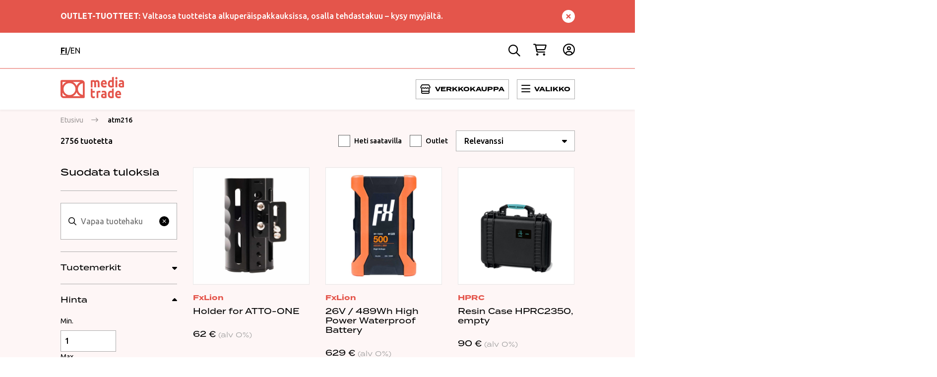

--- FILE ---
content_type: text/html; charset=UTF-8
request_url: https://mediatrade.fi/tuote-avainsana/atm216/
body_size: 27279
content:
<!DOCTYPE html><html lang="fi" class="no-js" style="--header-height: 233px; --header-offset: 145px; --header-mobile-offset: 145px; --banners-height: 32px;"><head><meta charset="UTF-8"><meta name="viewport" content="width=device-width, initial-scale=1"><meta name="google-site-verification" content="0WjHkkze7ZgobOJi-8EjQ7-lbWu-ipAcIiGn1n5djTM" /><link rel="profile" href="http://gmpg.org/xfn/11"> <script>window.dataLayer = window.dataLayer || [];
        function gtag() {
            dataLayer.push(arguments);
        }
        gtag("consent", "default", {
            ad_personalization: "denied",
            ad_storage: "denied",
            ad_user_data: "denied",
            analytics_storage: "denied",
            functionality_storage: "denied",
            personalization_storage: "denied",
            security_storage: "granted",
            wait_for_update: 500,
        });
        gtag("set", "ads_data_redaction", true);
        gtag("set", "url_passthrough", false);</script> <script src="https://kit.fontawesome.com/682610e2cd.js" crossorigin="anonymous"></script> <meta name='robots' content='index, follow, max-image-preview:large, max-snippet:-1, max-video-preview:-1' /> <script data-cfasync="false" data-pagespeed-no-defer data-cookieconsent="ignore">var gtm4wp_datalayer_name = "dataLayer";
	var dataLayer = dataLayer || [];
	const gtm4wp_use_sku_instead = 0;
	const gtm4wp_currency = 'EUR';
	const gtm4wp_product_per_impression = 10;
	const gtm4wp_clear_ecommerce = false;
	const gtm4wp_datalayer_max_timeout = 2000;

	const gtm4wp_scrollerscript_debugmode         = false;
	const gtm4wp_scrollerscript_callbacktime      = 100;
	const gtm4wp_scrollerscript_readerlocation    = 150;
	const gtm4wp_scrollerscript_contentelementid  = "content";
	const gtm4wp_scrollerscript_scannertime       = 60;</script> <title>atm216 arkistot - Mediatrade</title><link rel="canonical" href="https://mediatrade.fi/tuote-avainsana/atm216/" /><meta property="og:locale" content="fi_FI" /><meta property="og:type" content="article" /><meta property="og:title" content="atm216 arkistot - Mediatrade" /><meta property="og:url" content="https://mediatrade.fi/tuote-avainsana/atm216/" /><meta property="og:site_name" content="Mediatrade" /><meta name="twitter:card" content="summary_large_image" /> <script type="application/ld+json" class="yoast-schema-graph">{"@context":"https://schema.org","@graph":[{"@type":"CollectionPage","@id":"https://mediatrade.fi/tuote-avainsana/atm216/","url":"https://mediatrade.fi/tuote-avainsana/atm216/","name":"atm216 arkistot - Mediatrade","isPartOf":{"@id":"https://mediatrade.fi/#website"},"primaryImageOfPage":{"@id":"https://mediatrade.fi/tuote-avainsana/atm216/#primaryimage"},"image":{"@id":"https://mediatrade.fi/tuote-avainsana/atm216/#primaryimage"},"thumbnailUrl":"https://mediatrade.fi/wp-content/uploads/2022/05/ATM216-960x720-1.webp","breadcrumb":{"@id":"https://mediatrade.fi/tuote-avainsana/atm216/#breadcrumb"},"inLanguage":"fi"},{"@type":"ImageObject","inLanguage":"fi","@id":"https://mediatrade.fi/tuote-avainsana/atm216/#primaryimage","url":"https://mediatrade.fi/wp-content/uploads/2022/05/ATM216-960x720-1.webp","contentUrl":"https://mediatrade.fi/wp-content/uploads/2022/05/ATM216-960x720-1.webp","width":960,"height":720},{"@type":"BreadcrumbList","@id":"https://mediatrade.fi/tuote-avainsana/atm216/#breadcrumb","itemListElement":[{"@type":"ListItem","position":1,"name":"Etusivu","item":"https://mediatrade.fi/"},{"@type":"ListItem","position":2,"name":"atm216"}]},{"@type":"WebSite","@id":"https://mediatrade.fi/#website","url":"https://mediatrade.fi/","name":"Mediatrade","description":"","publisher":{"@id":"https://mediatrade.fi/#organization"},"potentialAction":[{"@type":"SearchAction","target":{"@type":"EntryPoint","urlTemplate":"https://mediatrade.fi/?s={search_term_string}"},"query-input":{"@type":"PropertyValueSpecification","valueRequired":true,"valueName":"search_term_string"}}],"inLanguage":"fi"},{"@type":"Organization","@id":"https://mediatrade.fi/#organization","name":"Mediatrade","url":"https://mediatrade.fi/","logo":{"@type":"ImageObject","inLanguage":"fi","@id":"https://mediatrade.fi/#/schema/logo/image/","url":"https://mediatrade.fi/wp-content/uploads/2022/04/Group-640.svg","contentUrl":"https://mediatrade.fi/wp-content/uploads/2022/04/Group-640.svg","width":128,"height":43,"caption":"Mediatrade"},"image":{"@id":"https://mediatrade.fi/#/schema/logo/image/"}}]}</script> <link rel='dns-prefetch' href='//www.google.com' /><link rel="alternate" type="application/rss+xml" title="Mediatrade &raquo; syöte" href="https://mediatrade.fi/feed/" /><link rel="alternate" type="application/rss+xml" title="Mediatrade &raquo; kommenttien syöte" href="https://mediatrade.fi/comments/feed/" /><link rel="alternate" type="application/rss+xml" title="Syöte: Mediatrade &raquo; atm216 Avainsana" href="https://mediatrade.fi/tuote-avainsana/atm216/feed/" /><style id='wp-img-auto-sizes-contain-inline-css' type='text/css'>img:is([sizes=auto i],[sizes^="auto," i]){contain-intrinsic-size:3000px 1500px}
/*# sourceURL=wp-img-auto-sizes-contain-inline-css */</style><link rel='stylesheet' id='dashicons-css' href='https://mediatrade.fi/wp-includes/css/dashicons.min.css?ver=6.9' type='text/css' media='all' /><link rel='stylesheet' id='wp-jquery-ui-dialog-css' href='https://mediatrade.fi/wp-includes/css/jquery-ui-dialog.min.css?ver=6.9' type='text/css' media='all' /><link rel='stylesheet' id='woo-carrier-agents-blocks-style-css' href='https://mediatrade.fi/wp-content/plugins/woo-carrier-agents/assets/css/woo-carrier-agents.css?ver=2.1.1' type='text/css' media='all' /><style id='wp-emoji-styles-inline-css' type='text/css'>img.wp-smiley, img.emoji {
		display: inline !important;
		border: none !important;
		box-shadow: none !important;
		height: 1em !important;
		width: 1em !important;
		margin: 0 0.07em !important;
		vertical-align: -0.1em !important;
		background: none !important;
		padding: 0 !important;
	}
/*# sourceURL=wp-emoji-styles-inline-css */</style><link rel='stylesheet' id='wp-block-library-css' href='https://mediatrade.fi/wp-includes/css/dist/block-library/style.min.css?ver=6.9' type='text/css' media='all' /><style id='global-styles-inline-css' type='text/css'>:root{--wp--preset--aspect-ratio--square: 1;--wp--preset--aspect-ratio--4-3: 4/3;--wp--preset--aspect-ratio--3-4: 3/4;--wp--preset--aspect-ratio--3-2: 3/2;--wp--preset--aspect-ratio--2-3: 2/3;--wp--preset--aspect-ratio--16-9: 16/9;--wp--preset--aspect-ratio--9-16: 9/16;--wp--preset--color--black: #000000;--wp--preset--color--cyan-bluish-gray: #abb8c3;--wp--preset--color--white: #ffffff;--wp--preset--color--pale-pink: #f78da7;--wp--preset--color--vivid-red: #cf2e2e;--wp--preset--color--luminous-vivid-orange: #ff6900;--wp--preset--color--luminous-vivid-amber: #fcb900;--wp--preset--color--light-green-cyan: #7bdcb5;--wp--preset--color--vivid-green-cyan: #00d084;--wp--preset--color--pale-cyan-blue: #8ed1fc;--wp--preset--color--vivid-cyan-blue: #0693e3;--wp--preset--color--vivid-purple: #9b51e0;--wp--preset--gradient--vivid-cyan-blue-to-vivid-purple: linear-gradient(135deg,rgb(6,147,227) 0%,rgb(155,81,224) 100%);--wp--preset--gradient--light-green-cyan-to-vivid-green-cyan: linear-gradient(135deg,rgb(122,220,180) 0%,rgb(0,208,130) 100%);--wp--preset--gradient--luminous-vivid-amber-to-luminous-vivid-orange: linear-gradient(135deg,rgb(252,185,0) 0%,rgb(255,105,0) 100%);--wp--preset--gradient--luminous-vivid-orange-to-vivid-red: linear-gradient(135deg,rgb(255,105,0) 0%,rgb(207,46,46) 100%);--wp--preset--gradient--very-light-gray-to-cyan-bluish-gray: linear-gradient(135deg,rgb(238,238,238) 0%,rgb(169,184,195) 100%);--wp--preset--gradient--cool-to-warm-spectrum: linear-gradient(135deg,rgb(74,234,220) 0%,rgb(151,120,209) 20%,rgb(207,42,186) 40%,rgb(238,44,130) 60%,rgb(251,105,98) 80%,rgb(254,248,76) 100%);--wp--preset--gradient--blush-light-purple: linear-gradient(135deg,rgb(255,206,236) 0%,rgb(152,150,240) 100%);--wp--preset--gradient--blush-bordeaux: linear-gradient(135deg,rgb(254,205,165) 0%,rgb(254,45,45) 50%,rgb(107,0,62) 100%);--wp--preset--gradient--luminous-dusk: linear-gradient(135deg,rgb(255,203,112) 0%,rgb(199,81,192) 50%,rgb(65,88,208) 100%);--wp--preset--gradient--pale-ocean: linear-gradient(135deg,rgb(255,245,203) 0%,rgb(182,227,212) 50%,rgb(51,167,181) 100%);--wp--preset--gradient--electric-grass: linear-gradient(135deg,rgb(202,248,128) 0%,rgb(113,206,126) 100%);--wp--preset--gradient--midnight: linear-gradient(135deg,rgb(2,3,129) 0%,rgb(40,116,252) 100%);--wp--preset--font-size--small: 13px;--wp--preset--font-size--medium: 20px;--wp--preset--font-size--large: 36px;--wp--preset--font-size--x-large: 42px;--wp--preset--spacing--20: 0.44rem;--wp--preset--spacing--30: 0.67rem;--wp--preset--spacing--40: 1rem;--wp--preset--spacing--50: 1.5rem;--wp--preset--spacing--60: 2.25rem;--wp--preset--spacing--70: 3.38rem;--wp--preset--spacing--80: 5.06rem;--wp--preset--shadow--natural: 6px 6px 9px rgba(0, 0, 0, 0.2);--wp--preset--shadow--deep: 12px 12px 50px rgba(0, 0, 0, 0.4);--wp--preset--shadow--sharp: 6px 6px 0px rgba(0, 0, 0, 0.2);--wp--preset--shadow--outlined: 6px 6px 0px -3px rgb(255, 255, 255), 6px 6px rgb(0, 0, 0);--wp--preset--shadow--crisp: 6px 6px 0px rgb(0, 0, 0);}:where(.is-layout-flex){gap: 0.5em;}:where(.is-layout-grid){gap: 0.5em;}body .is-layout-flex{display: flex;}.is-layout-flex{flex-wrap: wrap;align-items: center;}.is-layout-flex > :is(*, div){margin: 0;}body .is-layout-grid{display: grid;}.is-layout-grid > :is(*, div){margin: 0;}:where(.wp-block-columns.is-layout-flex){gap: 2em;}:where(.wp-block-columns.is-layout-grid){gap: 2em;}:where(.wp-block-post-template.is-layout-flex){gap: 1.25em;}:where(.wp-block-post-template.is-layout-grid){gap: 1.25em;}.has-black-color{color: var(--wp--preset--color--black) !important;}.has-cyan-bluish-gray-color{color: var(--wp--preset--color--cyan-bluish-gray) !important;}.has-white-color{color: var(--wp--preset--color--white) !important;}.has-pale-pink-color{color: var(--wp--preset--color--pale-pink) !important;}.has-vivid-red-color{color: var(--wp--preset--color--vivid-red) !important;}.has-luminous-vivid-orange-color{color: var(--wp--preset--color--luminous-vivid-orange) !important;}.has-luminous-vivid-amber-color{color: var(--wp--preset--color--luminous-vivid-amber) !important;}.has-light-green-cyan-color{color: var(--wp--preset--color--light-green-cyan) !important;}.has-vivid-green-cyan-color{color: var(--wp--preset--color--vivid-green-cyan) !important;}.has-pale-cyan-blue-color{color: var(--wp--preset--color--pale-cyan-blue) !important;}.has-vivid-cyan-blue-color{color: var(--wp--preset--color--vivid-cyan-blue) !important;}.has-vivid-purple-color{color: var(--wp--preset--color--vivid-purple) !important;}.has-black-background-color{background-color: var(--wp--preset--color--black) !important;}.has-cyan-bluish-gray-background-color{background-color: var(--wp--preset--color--cyan-bluish-gray) !important;}.has-white-background-color{background-color: var(--wp--preset--color--white) !important;}.has-pale-pink-background-color{background-color: var(--wp--preset--color--pale-pink) !important;}.has-vivid-red-background-color{background-color: var(--wp--preset--color--vivid-red) !important;}.has-luminous-vivid-orange-background-color{background-color: var(--wp--preset--color--luminous-vivid-orange) !important;}.has-luminous-vivid-amber-background-color{background-color: var(--wp--preset--color--luminous-vivid-amber) !important;}.has-light-green-cyan-background-color{background-color: var(--wp--preset--color--light-green-cyan) !important;}.has-vivid-green-cyan-background-color{background-color: var(--wp--preset--color--vivid-green-cyan) !important;}.has-pale-cyan-blue-background-color{background-color: var(--wp--preset--color--pale-cyan-blue) !important;}.has-vivid-cyan-blue-background-color{background-color: var(--wp--preset--color--vivid-cyan-blue) !important;}.has-vivid-purple-background-color{background-color: var(--wp--preset--color--vivid-purple) !important;}.has-black-border-color{border-color: var(--wp--preset--color--black) !important;}.has-cyan-bluish-gray-border-color{border-color: var(--wp--preset--color--cyan-bluish-gray) !important;}.has-white-border-color{border-color: var(--wp--preset--color--white) !important;}.has-pale-pink-border-color{border-color: var(--wp--preset--color--pale-pink) !important;}.has-vivid-red-border-color{border-color: var(--wp--preset--color--vivid-red) !important;}.has-luminous-vivid-orange-border-color{border-color: var(--wp--preset--color--luminous-vivid-orange) !important;}.has-luminous-vivid-amber-border-color{border-color: var(--wp--preset--color--luminous-vivid-amber) !important;}.has-light-green-cyan-border-color{border-color: var(--wp--preset--color--light-green-cyan) !important;}.has-vivid-green-cyan-border-color{border-color: var(--wp--preset--color--vivid-green-cyan) !important;}.has-pale-cyan-blue-border-color{border-color: var(--wp--preset--color--pale-cyan-blue) !important;}.has-vivid-cyan-blue-border-color{border-color: var(--wp--preset--color--vivid-cyan-blue) !important;}.has-vivid-purple-border-color{border-color: var(--wp--preset--color--vivid-purple) !important;}.has-vivid-cyan-blue-to-vivid-purple-gradient-background{background: var(--wp--preset--gradient--vivid-cyan-blue-to-vivid-purple) !important;}.has-light-green-cyan-to-vivid-green-cyan-gradient-background{background: var(--wp--preset--gradient--light-green-cyan-to-vivid-green-cyan) !important;}.has-luminous-vivid-amber-to-luminous-vivid-orange-gradient-background{background: var(--wp--preset--gradient--luminous-vivid-amber-to-luminous-vivid-orange) !important;}.has-luminous-vivid-orange-to-vivid-red-gradient-background{background: var(--wp--preset--gradient--luminous-vivid-orange-to-vivid-red) !important;}.has-very-light-gray-to-cyan-bluish-gray-gradient-background{background: var(--wp--preset--gradient--very-light-gray-to-cyan-bluish-gray) !important;}.has-cool-to-warm-spectrum-gradient-background{background: var(--wp--preset--gradient--cool-to-warm-spectrum) !important;}.has-blush-light-purple-gradient-background{background: var(--wp--preset--gradient--blush-light-purple) !important;}.has-blush-bordeaux-gradient-background{background: var(--wp--preset--gradient--blush-bordeaux) !important;}.has-luminous-dusk-gradient-background{background: var(--wp--preset--gradient--luminous-dusk) !important;}.has-pale-ocean-gradient-background{background: var(--wp--preset--gradient--pale-ocean) !important;}.has-electric-grass-gradient-background{background: var(--wp--preset--gradient--electric-grass) !important;}.has-midnight-gradient-background{background: var(--wp--preset--gradient--midnight) !important;}.has-small-font-size{font-size: var(--wp--preset--font-size--small) !important;}.has-medium-font-size{font-size: var(--wp--preset--font-size--medium) !important;}.has-large-font-size{font-size: var(--wp--preset--font-size--large) !important;}.has-x-large-font-size{font-size: var(--wp--preset--font-size--x-large) !important;}
/*# sourceURL=global-styles-inline-css */</style><style id='classic-theme-styles-inline-css' type='text/css'>/*! This file is auto-generated */
.wp-block-button__link{color:#fff;background-color:#32373c;border-radius:9999px;box-shadow:none;text-decoration:none;padding:calc(.667em + 2px) calc(1.333em + 2px);font-size:1.125em}.wp-block-file__button{background:#32373c;color:#fff;text-decoration:none}
/*# sourceURL=/wp-includes/css/classic-themes.min.css */</style><link rel='stylesheet' id='wc-paytrail-css-css' href='https://mediatrade.fi/wp-content/plugins/wc-paytrail/assets/css/wc-paytrail.css?ver=2.7.0' type='text/css' media='all' /><style id='woocommerce-inline-inline-css' type='text/css'>.woocommerce form .form-row .required { visibility: visible; }
/*# sourceURL=woocommerce-inline-inline-css */</style><link rel='stylesheet' id='screen-stylesheet-css' href='https://mediatrade.fi/wp-content/themes/mediatrade2022/dist/stylesheets/screen.css?ver=1765959599' type='text/css' media='all' /><link rel='stylesheet' id='print-stylesheet-css' href='https://mediatrade.fi/wp-content/themes/mediatrade2022/dist/stylesheets/print.css?ver=1765959599' type='text/css' media='print' /><link rel='stylesheet' id='wc-pb-checkout-blocks-css' href='https://mediatrade.fi/wp-content/plugins/woocommerce-product-bundles/assets/css/frontend/checkout-blocks.css?ver=8.5.5' type='text/css' media='all' /><link rel='stylesheet' id='wc-bundle-style-css' href='https://mediatrade.fi/wp-content/plugins/woocommerce-product-bundles/assets/css/frontend/woocommerce.css?ver=8.5.5' type='text/css' media='all' /> <script type="text/javascript" src="https://mediatrade.fi/wp-includes/js/jquery/jquery.min.js?ver=3.7.1" id="jquery-core-js"></script> <script type="text/javascript" src="https://mediatrade.fi/wp-includes/js/jquery/jquery-migrate.min.js?ver=3.4.1" id="jquery-migrate-js"></script> <script type="text/javascript" id="wpml-cookie-js-extra">/*  */
var wpml_cookies = {"wp-wpml_current_language":{"value":"fi","expires":1,"path":"/"}};
var wpml_cookies = {"wp-wpml_current_language":{"value":"fi","expires":1,"path":"/"}};
//# sourceURL=wpml-cookie-js-extra
/*  */</script> <script type="text/javascript" src="https://mediatrade.fi/wp-content/plugins/sitepress-multilingual-cms/res/js/cookies/language-cookie.js?ver=486900" id="wpml-cookie-js" defer="defer" data-wp-strategy="defer"></script> <script type="text/javascript" src="https://mediatrade.fi/wp-content/plugins/wc-paytrail/assets/js/wc-paytrail.js?ver=2.7.0" id="wc-paytrail-js-js"></script> <script type="text/javascript" src="https://mediatrade.fi/wp-content/plugins/woocommerce/assets/js/jquery-blockui/jquery.blockUI.min.js?ver=2.7.0-wc.10.4.3" id="wc-jquery-blockui-js" defer="defer" data-wp-strategy="defer"></script> <script type="text/javascript" id="wc-add-to-cart-js-extra">/*  */
var wc_add_to_cart_params = {"ajax_url":"/wp-admin/admin-ajax.php","wc_ajax_url":"/?wc-ajax=%%endpoint%%","i18n_view_cart":"N\u00e4yt\u00e4 ostoskori","cart_url":"https://mediatrade.fi/ostoskori/","is_cart":"","cart_redirect_after_add":"no"};
//# sourceURL=wc-add-to-cart-js-extra
/*  */</script> <script type="text/javascript" src="https://mediatrade.fi/wp-content/plugins/woocommerce/assets/js/frontend/add-to-cart.min.js?ver=10.4.3" id="wc-add-to-cart-js" defer="defer" data-wp-strategy="defer"></script> <script type="text/javascript" src="https://mediatrade.fi/wp-content/plugins/woocommerce/assets/js/js-cookie/js.cookie.min.js?ver=2.1.4-wc.10.4.3" id="wc-js-cookie-js" defer="defer" data-wp-strategy="defer"></script> <script type="text/javascript" id="woocommerce-js-extra">/*  */
var woocommerce_params = {"ajax_url":"/wp-admin/admin-ajax.php","wc_ajax_url":"/?wc-ajax=%%endpoint%%","i18n_password_show":"N\u00e4yt\u00e4 salasana","i18n_password_hide":"Piilota salasana"};
//# sourceURL=woocommerce-js-extra
/*  */</script> <script type="text/javascript" src="https://mediatrade.fi/wp-content/plugins/woocommerce/assets/js/frontend/woocommerce.min.js?ver=10.4.3" id="woocommerce-js" defer="defer" data-wp-strategy="defer"></script> <script type="text/javascript" src="https://mediatrade.fi/wp-content/plugins/duracelltomi-google-tag-manager/dist/js/analytics-talk-content-tracking.js?ver=1.22.3" id="gtm4wp-scroll-tracking-js"></script> <link rel="https://api.w.org/" href="https://mediatrade.fi/wp-json/" /><link rel="alternate" title="JSON" type="application/json" href="https://mediatrade.fi/wp-json/wp/v2/product_tag/4533" /><link rel="EditURI" type="application/rsd+xml" title="RSD" href="https://mediatrade.fi/xmlrpc.php?rsd" /><meta name="generator" content="WordPress 6.9" /><meta name="generator" content="WooCommerce 10.4.3" /><meta name="generator" content="WPML ver:4.8.6 stt:1,18;" /> <script data-cfasync="false" data-pagespeed-no-defer data-cookieconsent="ignore">var dataLayer_content = [];
	dataLayer.push( dataLayer_content );</script> <script data-cfasync="false" data-pagespeed-no-defer data-cookieconsent="ignore">(function(w,d,s,l,i){w[l]=w[l]||[];w[l].push({'gtm.start':
new Date().getTime(),event:'gtm.js'});var f=d.getElementsByTagName(s)[0],
j=d.createElement(s),dl=l!='dataLayer'?'&l='+l:'';j.async=true;j.src=
'//www.googletagmanager.com/gtm.js?id='+i+dl;f.parentNode.insertBefore(j,f);
})(window,document,'script','dataLayer','GTM-5WW64WL');</script> <script>(function(html){html.className = html.className.replace(/\bno-js\b/,'js')})(document.documentElement);</script>  <script>(function(ss,ex){ window.ldfdr=window.ldfdr||function(){(ldfdr._q=ldfdr._q||[]).push([].slice.call(arguments));}; (function(d,s){ fs=d.getElementsByTagName(s)[0]; function ce(src){ var cs=d.createElement(s); cs.src=src; cs.async=1; fs.parentNode.insertBefore(cs,fs); }; ce('https://sc.lfeeder.com/lftracker_v1_'+ss+(ex?'_'+ex:'')+'.js'); })(document,'script'); })('Xz1A5d716WnxP3k2');</script> <noscript><style>.woocommerce-product-gallery{ opacity: 1 !important; }</style></noscript><link rel="icon" href="https://mediatrade.fi/wp-content/uploads/2025/11/mediatrade-fav-1-150x150.png" sizes="32x32" /><link rel="icon" href="https://mediatrade.fi/wp-content/uploads/2025/11/mediatrade-fav-1-300x300.png" sizes="192x192" /><link rel="apple-touch-icon" href="https://mediatrade.fi/wp-content/uploads/2025/11/mediatrade-fav-1-300x300.png" /><meta name="msapplication-TileImage" content="https://mediatrade.fi/wp-content/uploads/2025/11/mediatrade-fav-1-300x300.png" /><style type="text/css" id="wp-custom-css">.block-cart .woocommerce-cart-form .cart .cart_item .product-quantity .cart-quantity-control {
	flex-wrap: nowrap;
}


.block-cart .woocommerce-cart-form .cart .cart_item .product-quantity .cart-quantity-control .limited {
		background: #0b1e49;
    color: #fff;
    padding: 3px 7px;
    font-size: 0.9rem;
    margin: 8px 0;
    display: block;
    position: absolute;
    top: 0;
    right: 0;
}

#wcml-cart-dialog-wrapper .wcml-cart-dialog-buttons button {
	margin-top: 1rem;
	padding: 1rem;
}

.wcml-cart-dialog-buttons {
	display: flex;
	justify-content: space-between;
}

.block-article-highlights .card-row {
	row-gap: 2rem;
}

.grecaptcha-badge {
	display: none !important;
}</style> <script>var tD = (new Date).toISOString().slice(0, 10);
    window.sfpid = 273634;
    var u = "https://serviceform.com/analytics/sf-pixel.js?" + tD,
        t = document.createElement("script");
        t.setAttribute("type", "text/plain"), t.setAttribute("src", u), t.setAttribute("data-cookieconsent", "marketing"), t.async = !0, (document.getElementsByTagName("head")[0] || document.documentElement).appendChild(t);</script>  <script>const fontKey = "fontLoaded";
    const stylesheet = "https://use.typekit.net/pfn8mxr.css";

    // Once the font has loaded:
    // - Set the media type, thereby applying the CSS.
    // - Store a boolean indicating we've already loaded the font.
    function onFontLoad(script) {
        script.media = "all";
        sessionStorage.setItem(fontKey, "true");
    }

    // If we've loaded it once before, load the CSS in a blocking way.
    // Otherwise, we load it asynchronously.
    const styleTag = sessionStorage.getItem(fontKey)
    ? `<link rel="stylesheet" href="${stylesheet}">`
    : `<link rel="stylesheet" href="${stylesheet}" media="print" onload="onFontLoad(this)">`;

    document.write(styleTag);</script> <link rel='stylesheet' id='wc-blocks-style-css' href='https://mediatrade.fi/wp-content/plugins/woocommerce/assets/client/blocks/wc-blocks.css?ver=wc-10.4.3' type='text/css' media='all' /></head><body class="archive tax-product_tag term-atm216 term-4533 wp-custom-logo wp-theme-mediatrade2022 theme-mediatrade2022 woocommerce woocommerce-page woocommerce-no-js"><header id="masthead" class="site-header" role="banner"><div class="notification-banner red" id="notification-banner-1"><div class="container"><div class="d-flex justify-content-between"><p><span class="TextRun SCXW46156560 BCX2" lang="FI-FI" xml:lang="FI-FI" data-contrast="auto"><span class="NormalTextRun SCXW46156560 BCX2"><strong>OUTLET-TUOTTEET:</strong> Valtaosa tuotteista alkuperäispakkauksissa, osalla tehdastakuu – kysy myyjältä.</span></span></p>
<button class="hide-notification">
<svg xmlns="http://www.w3.org/2000/svg" height="26" width="26" viewBox="0 0 512 512"><path d="M256 512A256 256 0 1 0 256 0a256 256 0 1 0 0 512zM175 175c9.4-9.4 24.6-9.4 33.9 0l47 47 47-47c9.4-9.4 24.6-9.4 33.9 0s9.4 24.6 0 33.9l-47 47 47 47c9.4 9.4 9.4 24.6 0 33.9s-24.6 9.4-33.9 0l-47-47-47 47c-9.4 9.4-24.6 9.4-33.9 0s-9.4-24.6 0-33.9l47-47-47-47c-9.4-9.4-9.4-24.6 0-33.9z"/></svg>
</button></div></div></div><div class="wrapper-header-top"><div class="site-header-top container"><div class="nav-secondary d-flex has-language-switcher"><ul class="mt-language-selector "><li>
<a href="https://mediatrade.fi/tuote-avainsana/atm216/"><div class="d-flex align-items-center mediatrade-lang-item mediatrade-active-lang"><div class="mediatrade-lang">fi</div></div>
</a>
<span>/</span></li><li>
<a href="https://mediatrade.fi/en/"><div class="d-flex align-items-center mediatrade-lang-item "><div class="mediatrade-lang">en</div></div>
</a></li></ul><ul class="action-navigation d-flex"><div class="admin-actions"></div><div class="site-actions">
<button type="button" class="search-toggle btn-icon">
<span class="screen-reader-text">Hae</span><div class="popup"><div class="arrow"></div><p class="popup-title">Haku</p></div>
</button></div><div class="cart-wrapper" data-vue="cart" @click.stop>
<button type="button" class="cart-toggle btn-icon" @click="togglecart" v-bind:class="{ active: visible }">
<span class=" screen-reader-text">Ostoskori</span>
<span class="cart-badge empty"
v-cloak>0</span><div class="popup"><div class="arrow"></div><p class="popup-text">Ostoskori</p></div>
</button><div class="cart-hitarea" v-show="visible" v-cloak><div class="cart-content cart-empty"><header><h3 class="cart-title">Ostoskori</h3>
<button class="cart-close" aria-label="Sulje Ostoskori"
@click="hidecart"><span></span><span></span></button></header><p class="cart-empty-message">Ostoskorisi on tyhjä</p></div></div></div><div class="login-selector menu-selector-item" data-vue="myaccount" @click.stop>
<button class="profile-btn selector-btn" @click="toggle" v-bind:class="{ active: visible }">
<span class="btn-content"></span><div class="popup"><div class="arrow"></div><p class="popup-text">Rekisteröidy / Kirjaudu</p></div>
</button><div class="login-list selector-list" v-show="visible" v-cloak>
<a href="#login" class="button-sign-in">Kirjaudu sisään</a>
<a href="#register" class="button-register" id="register-link-header">Rekisteröidy</a></div></div></ul></div></div></div><div class="wrapper-header-main"><div class="site-header-main container"><div class="site-branding">
<a href="https://mediatrade.fi/" class="custom-logo-link" rel="home"><img data-lazyloaded="1" data-placeholder-resp="128x43" src="[data-uri]" width="128" height="43" data-src="https://mediatrade.fi/wp-content/uploads/2022/04/Group-640.svg" class="custom-logo" alt="Mediatrade" decoding="async" /><noscript><img width="128" height="43" src="https://mediatrade.fi/wp-content/uploads/2022/04/Group-640.svg" class="custom-logo" alt="Mediatrade" decoding="async" /></noscript></a></div><div class="site-header-menus"><div class="nav-primary nav-primary-left"><div id="site-header-menu" class="site-header-menu site-header-menu-left"><div class="menu-container-left"><nav id="site-navigation" class="main-navigation" role="navigation"
aria-label="Päävalikko"><div class="menu-paavalikko-kauppa-container"><ul id="menu-paavalikko-kauppa" class="primary-menu left"><li data-title='"Kaikki tuotteet"'  class=" menu-item menu-item-type-custom menu-item-object-custom"><a href="https://mediatrade.fi/kauppa/" > <img data-lazyloaded="1" src="[data-uri]" class="product-logo" data-src="https://mediatrade.fi/wp-content/uploads/2022/03/Group-1900.svg" alt="Kaikki tuotteet" /><noscript><img class="product-logo" src="https://mediatrade.fi/wp-content/uploads/2022/03/Group-1900.svg" alt="Kaikki tuotteet" /></noscript>Kaikki tuotteet</a></li><li data-title='"\u00c4\u00e4ni"'  class=" menu-item menu-item-type-custom menu-item-object-custom menu-item-has-children"><a href="https://mediatrade.fi/kauppa/?categories=aani" > <img data-lazyloaded="1" src="[data-uri]" class="product-logo" data-src="https://mediatrade.fi/wp-content/uploads/2022/03/Group-1195.svg" alt="Ääni" /><noscript><img class="product-logo" src="https://mediatrade.fi/wp-content/uploads/2022/03/Group-1195.svg" alt="Ääni" /></noscript>Ääni</a>
<button class="sub-menu-toggle" aria-label="Avaa alavalikko"></button><ul class="sub-menu"><li class="menu-item sub-menu-header"><button class="close-sub-menu" type="button">Sulje</button></li><li data-title='"Mikrofonit"'  class=" menu-item menu-item-type-custom menu-item-object-custom"><a href="https://mediatrade.fi/kauppa/?categories=mikrofonit" > Mikrofonit</a></li><li data-title='"Mikrofonitarvikkeet"'  class=" menu-item menu-item-type-custom menu-item-object-custom"><a href="https://mediatrade.fi/kauppa/?categories=mikrofonitarvikkeet" > Mikrofonitarvikkeet</a></li><li data-title='"Langattomat & tarvikkeet"'  class=" menu-item menu-item-type-custom menu-item-object-custom"><a href="https://mediatrade.fi/kauppa/?categories=langattomat-mikrofonit" > Langattomat & tarvikkeet</a></li><li data-title='"Lavalier-mikrofonit"'  class=" menu-item menu-item-type-custom menu-item-object-custom"><a href="https://mediatrade.fi/kauppa/?categories=lavalier-mikrofonit" > Lavalier-mikrofonit</a></li><li data-title='"Studiolaitteet & tarvikkeet"'  class=" menu-item menu-item-type-custom menu-item-object-custom"><a href="https://mediatrade.fi/kauppa/?categories=studiolaitteet-tarvikkeet" > Studiolaitteet & tarvikkeet</a></li><li data-title='"Striimaus- ja l\u00e4hetystekniikka"'  class=" menu-item menu-item-type-custom menu-item-object-custom"><a href="https://mediatrade.fi/kauppa/?categories=lahetystekniikka-striimaus" > Striimaus- ja lähetystekniikka</a></li><li data-title='"Komentoj\u00e4rjestelm\u00e4t & tarvikkeet"'  class=" menu-item menu-item-type-custom menu-item-object-custom"><a href="https://mediatrade.fi/kauppa/?categories=komentojarjestelmat-tarvikkeet" > Komentojärjestelmät & tarvikkeet</a></li><li data-title='"Aikakoodi & synkronointi"'  class=" menu-item menu-item-type-custom menu-item-object-custom"><a href="https://mediatrade.fi/kauppa/?categories=aikakoodi-synkronointi" > Aikakoodi & synkronointi</a></li><li data-title='"\u00c4\u00e4nityslaitteet & tarvikkeet"'  class=" menu-item menu-item-type-custom menu-item-object-custom"><a href="https://mediatrade.fi/kauppa/?categories=aanityslaitteet-tarvikkeet" > Äänityslaitteet & tarvikkeet</a></li><li data-title='"Kaapelit"'  class=" menu-item menu-item-type-custom menu-item-object-custom"><a href="https://mediatrade.fi/kauppa/?categories=aanityskaapelit" > Kaapelit</a></li><li data-title='"Virtaratkaisut"'  class=" menu-item menu-item-type-custom menu-item-object-custom"><a href="https://mediatrade.fi/kauppa/?categories=aanitys-virtaratkaisut" > Virtaratkaisut</a></li><li data-title='"Laukut"'  class=" menu-item menu-item-type-custom menu-item-object-custom"><a href="https://mediatrade.fi/kauppa/?categories=aanitys-laukut" > Laukut</a></li></ul></li><li data-title='"Valo"'  class=" menu-item menu-item-type-custom menu-item-object-custom menu-item-has-children"><a href="https://mediatrade.fi/kauppa/?categories=valo" > <img data-lazyloaded="1" src="[data-uri]" class="product-logo" data-src="https://mediatrade.fi/wp-content/uploads/2022/03/Group-1193.svg" alt="Valo" /><noscript><img class="product-logo" src="https://mediatrade.fi/wp-content/uploads/2022/03/Group-1193.svg" alt="Valo" /></noscript>Valo</a>
<button class="sub-menu-toggle" aria-label="Avaa alavalikko"></button><ul class="sub-menu"><li class="menu-item sub-menu-header"><button class="close-sub-menu" type="button">Sulje</button></li><li data-title='"Cine- ja studiovalaisu & tarvikkeet"'  class=" menu-item menu-item-type-custom menu-item-object-custom"><a href="https://mediatrade.fi/kauppa/?categories=cine-ja-studiovalaisu-tarvikkeet" > Cine- ja studiovalaisu & tarvikkeet</a></li><li data-title='"Valomuokkaimet"'  class=" menu-item menu-item-type-custom menu-item-object-custom"><a href="https://mediatrade.fi/kauppa/?categories=valomuokkaimet" > Valomuokkaimet</a></li><li data-title='"Valojalustat"'  class=" menu-item menu-item-type-custom menu-item-object-custom"><a href="https://mediatrade.fi/kauppa/?categories=valojalustat" > Valojalustat</a></li><li data-title='"Grip"'  class=" menu-item menu-item-type-custom menu-item-object-custom"><a href="https://mediatrade.fi/kauppa/?categories=grip" > Grip</a></li><li data-title='"Virtaratkaisut"'  class=" menu-item menu-item-type-custom menu-item-object-custom"><a href="https://mediatrade.fi/kauppa/?categories=valaisu-virtaratkaisut" > Virtaratkaisut</a></li><li data-title='"Kaapelit"'  class=" menu-item menu-item-type-custom menu-item-object-custom"><a href="https://mediatrade.fi/kauppa/?categories=valaisukaapelit" > Kaapelit</a></li><li data-title='"Laukut"'  class=" menu-item menu-item-type-custom menu-item-object-custom"><a href="https://mediatrade.fi/kauppa/?categories=valaisu-laukut" > Laukut</a></li></ul></li><li data-title='"Kuva"'  class=" menu-item menu-item-type-custom menu-item-object-custom menu-item-has-children"><a href="https://mediatrade.fi/kauppa/?categories=kuva" > <img data-lazyloaded="1" src="[data-uri]" class="product-logo" data-src="https://mediatrade.fi/wp-content/uploads/2022/03/Group-1191.svg" alt="Kuva" /><noscript><img class="product-logo" src="https://mediatrade.fi/wp-content/uploads/2022/03/Group-1191.svg" alt="Kuva" /></noscript>Kuva</a>
<button class="sub-menu-toggle" aria-label="Avaa alavalikko"></button><ul class="sub-menu"><li class="menu-item sub-menu-header"><button class="close-sub-menu" type="button">Sulje</button></li><li data-title='"Kamerat & tarvikkeet"'  class=" menu-item menu-item-type-custom menu-item-object-custom"><a href="https://mediatrade.fi/kauppa/?categories=kamerat-tarvikkeet" > Kamerat & tarvikkeet</a></li><li data-title='"Tallennusmedia"'  class=" menu-item menu-item-type-custom menu-item-object-custom"><a href="https://mediatrade.fi/kauppa/?categories=tallennusmedia" > Tallennusmedia</a></li><li data-title='"Jalustat & tarvikkeet"'  class=" menu-item menu-item-type-custom menu-item-object-custom"><a href="https://mediatrade.fi/kauppa/?categories=jalustat-tarvikkeet" > Jalustat & tarvikkeet</a></li><li data-title='"Linssit & tarvikkeet"'  class=" menu-item menu-item-type-custom menu-item-object-custom"><a href="https://mediatrade.fi/kauppa/?categories=linssit-tarvikkeet" > Linssit & tarvikkeet</a></li><li data-title='"Virtaratkaisut"'  class=" menu-item menu-item-type-custom menu-item-object-custom"><a href="https://mediatrade.fi/kauppa/?categories=kuvaus-virtaratkaisut" > Virtaratkaisut</a></li><li data-title='"Monitorit & tarvikkeet"'  class=" menu-item menu-item-type-custom menu-item-object-custom"><a href="https://mediatrade.fi/kauppa/?categories=monitorit-tarvikkeet" > Monitorit & tarvikkeet</a></li><li data-title='"Kaapelit"'  class=" menu-item menu-item-type-custom menu-item-object-custom"><a href="https://mediatrade.fi/kauppa/?categories=kuvauskaapelit" > Kaapelit</a></li><li data-title='"Kuljetusratkaisut"'  class=" menu-item menu-item-type-custom menu-item-object-custom"><a href="https://mediatrade.fi/kauppa/?categories=kuljetusratkaisut" > Kuljetusratkaisut</a></li></ul></li><li data-title='"Studiotekniikka"'  class=" menu-item menu-item-type-custom menu-item-object-custom menu-item-has-children"><a href="https://mediatrade.fi/kauppa/?categories=studiotekniikka" > <img data-lazyloaded="1" src="[data-uri]" class="product-logo" data-src="https://mediatrade.fi/wp-content/uploads/2022/03/Group-1199.svg" alt="Studiotekniikka" /><noscript><img class="product-logo" src="https://mediatrade.fi/wp-content/uploads/2022/03/Group-1199.svg" alt="Studiotekniikka" /></noscript>Studiotekniikka</a>
<button class="sub-menu-toggle" aria-label="Avaa alavalikko"></button><ul class="sub-menu"><li class="menu-item sub-menu-header"><button class="close-sub-menu" type="button">Sulje</button></li><li data-title='"\u00c4\u00e4ni"'  class=" menu-item menu-item-type-custom menu-item-object-custom"><a href="https://mediatrade.fi/kauppa/?categories=studio-aani" > Ääni</a></li><li data-title='"Kuva"'  class=" menu-item menu-item-type-custom menu-item-object-custom"><a href="https://mediatrade.fi/kauppa/?categories=studio-kuva" > Kuva</a></li><li data-title='"Valo"'  class=" menu-item menu-item-type-custom menu-item-object-custom"><a href="https://mediatrade.fi/kauppa/?categories=studio-valo" > Valo</a></li><li data-title='"Muuntimet"'  class=" menu-item menu-item-type-custom menu-item-object-custom"><a href="https://mediatrade.fi/kauppa/?categories=muuntimet" > Muuntimet</a></li><li data-title='"Tiedostopohjaiset ty\u00f6nkulut"'  class=" menu-item menu-item-type-custom menu-item-object-custom"><a href="https://mediatrade.fi/kauppa/?categories=file-based-workflows" > Tiedostopohjaiset työnkulut</a></li></ul></li><li data-title='"J\u00e4lkituotanto"'  class=" menu-item menu-item-type-custom menu-item-object-custom menu-item-has-children"><a href="https://mediatrade.fi/kauppa/?categories=jalkituotanto" > <img data-lazyloaded="1" src="[data-uri]" class="product-logo" data-src="https://mediatrade.fi/wp-content/uploads/2022/05/post-production.svg" alt="Jälkituotanto" /><noscript><img class="product-logo" src="https://mediatrade.fi/wp-content/uploads/2022/05/post-production.svg" alt="Jälkituotanto" /></noscript>Jälkituotanto</a>
<button class="sub-menu-toggle" aria-label="Avaa alavalikko"></button><ul class="sub-menu"><li class="menu-item sub-menu-header"><button class="close-sub-menu" type="button">Sulje</button></li><li data-title='"Arkistointi"'  class=" menu-item menu-item-type-custom menu-item-object-custom"><a href="https://mediatrade.fi/kauppa/?categories=arkistointi" > Arkistointi</a></li><li data-title='"Paneelit"'  class=" menu-item menu-item-type-custom menu-item-object-custom"><a href="https://mediatrade.fi/kauppa/?categories=paneelit" > Paneelit</a></li><li data-title='"Softat"'  class=" menu-item menu-item-type-custom menu-item-object-custom"><a href="https://mediatrade.fi/kauppa/?categories=softat" > Softat</a></li><li data-title='"Storage"'  class=" menu-item menu-item-type-custom menu-item-object-custom"><a href="https://mediatrade.fi/kauppa/?categories=storage" > Storage</a></li><li data-title='"Verkotettu editointi"'  class=" menu-item menu-item-type-custom menu-item-object-custom"><a href="https://mediatrade.fi/kauppa/?categories=verkotettu-editointi" > Verkotettu editointi</a></li></ul></li><li data-title='"Tarvikkeet"'  class=" menu-item menu-item-type-custom menu-item-object-custom menu-item-has-children"><a href="https://mediatrade.fi/kauppa/?categories=tarvikkeet" > <img data-lazyloaded="1" src="[data-uri]" class="product-logo" data-src="https://mediatrade.fi/wp-content/uploads/2022/05/tarvikkeet.svg" alt="Tarvikkeet" /><noscript><img class="product-logo" src="https://mediatrade.fi/wp-content/uploads/2022/05/tarvikkeet.svg" alt="Tarvikkeet" /></noscript>Tarvikkeet</a>
<button class="sub-menu-toggle" aria-label="Avaa alavalikko"></button><ul class="sub-menu"><li class="menu-item sub-menu-header"><button class="close-sub-menu" type="button">Sulje</button></li><li data-title='"Akut ja tarvikkeet"'  class=" menu-item menu-item-type-custom menu-item-object-custom"><a href="https://mediatrade.fi/kauppa/?categories=akut-ja-tarvikkeet" > Akut ja tarvikkeet</a></li><li data-title='"Kaapelit"'  class=" menu-item menu-item-type-custom menu-item-object-custom"><a href="https://mediatrade.fi/kauppa/?categories=kaapelit" > Kaapelit</a></li><li data-title='"Laukut"'  class=" menu-item menu-item-type-custom menu-item-object-custom"><a href="https://mediatrade.fi/kauppa/?categories=laukut" > Laukut</a></li><li data-title='"Muut"'  class=" menu-item menu-item-type-custom menu-item-object-custom"><a href="https://mediatrade.fi/kauppa/?categories=muut" > Muut</a></li></ul></li><li data-title='"Striimaus ja l\u00e4hetystekniikka"'  class=" menu-item menu-item-type-custom menu-item-object-custom menu-item-has-children"><a href="https://mediatrade.fi/kauppa/?categories=striimaus-jalahetystekniikka" > <img data-lazyloaded="1" src="[data-uri]" class="product-logo" data-src="https://mediatrade.fi/wp-content/uploads/2022/05/striimaus-lahetystekniikka.svg" alt="Striimaus ja lähetystekniikka" /><noscript><img class="product-logo" src="https://mediatrade.fi/wp-content/uploads/2022/05/striimaus-lahetystekniikka.svg" alt="Striimaus ja lähetystekniikka" /></noscript>Striimaus ja lähetystekniikka</a>
<button class="sub-menu-toggle" aria-label="Avaa alavalikko"></button><ul class="sub-menu"><li class="menu-item sub-menu-header"><button class="close-sub-menu" type="button">Sulje</button></li><li data-title='"Mikserit"'  class=" menu-item menu-item-type-custom menu-item-object-custom"><a href="https://mediatrade.fi/kauppa/?categories=mikserit" > Mikserit</a></li><li data-title='"Enkoodaus"'  class=" menu-item menu-item-type-custom menu-item-object-custom"><a href="https://mediatrade.fi/kauppa/?categories=enkoodaus" > Enkoodaus</a></li><li data-title='"Kaappaus"'  class=" menu-item menu-item-type-custom menu-item-object-custom"><a href="https://mediatrade.fi/kauppa/?categories=kaappaus" > Kaappaus</a></li><li data-title='"Dekoodaus"'  class=" menu-item menu-item-type-custom menu-item-object-custom"><a href="https://mediatrade.fi/kauppa/?categories=dekoodaus" > Dekoodaus</a></li></ul></li><li data-title='"Toimitusehdot"'  class=" menu-item menu-item-type-post_type menu-item-object-page"><a href="https://mediatrade.fi/toimitusehdot/" > Toimitusehdot</a></li></ul></div></nav></div></div></div><div class="nav-primary nav-primary-right"><div class="site-search full-width d-none"><form id="vue-search" v-on:submit="onSubmit" :class="{ ready: ready, searching: searching }" role="search" method="get"
class="search-form" action="https://mediatrade.fi/kauppa/">
<button type="submit" class="search-submit" :class="{disabled: searchterm.length < mintermlength}">
<span class="screen-reader-text">Hae</span>
</button><label>
<span class="screen-reader-text">Hae:</span>
<input v-model="searchterm" autocomplete="off" v-on:focus="searchfieldfocus" type="search" class="search-field"
placeholder="Hae verkkokaupasta&hellip;" name="searchword" />
</label><button type="button" class="search-close btn-icon">
<span class="screen-reader-text">Sulje haku</span>
</button></form></div><div class="site-actions mobile">
<button type="button" class="search-toggle btn-icon">
<span class="screen-reader-text">Hae</span><div class="popup"><div class="arrow"></div><p class="popup-title">Haku</p></div>
</button></div><div class="content-wrapper"><div id="site-header-menu" class="site-header-menu site-header-menu-right"><div class="menu-container"><nav id="site-navigation" class="main-navigation" role="navigation"
aria-label="Päävalikko"><div class="menu-paavalikko-container"><ul id="menu-paavalikko" class="primary-menu right"><li data-title='"Palvelumme"'  class=" menu-item menu-item-type-post_type menu-item-object-page"><a href="https://mediatrade.fi/palvelumme/" > Palvelumme</a></li><li data-title='"Meist\u00e4"'  class=" menu-item menu-item-type-post_type menu-item-object-page"><a href="https://mediatrade.fi/meista/" > Meistä</a></li><li data-title='"Ota yhteytt\u00e4"'  class=" menu-item menu-item-type-post_type menu-item-object-page"><a href="https://mediatrade.fi/ota-yhteytta/" > Ota yhteyttä</a></li><li data-title='"Artikkelit ja uutiset"'  class=" menu-item menu-item-type-post_type menu-item-object-page"><a href="https://mediatrade.fi/ajankohtaista/" > Artikkelit ja uutiset</a></li><li data-title='"Tapahtumat"'  class=" menu-item menu-item-type-post_type menu-item-object-page"><a href="https://mediatrade.fi/tapahtumat/" > Tapahtumat</a></li><li data-title='"Merkit"'  class=" menu-item menu-item-type-post_type menu-item-object-page"><a href="https://mediatrade.fi/merkit/" > Merkit</a></li><li data-title='"Referenssit"'  class=" menu-item menu-item-type-post_type menu-item-object-page"><a href="https://mediatrade.fi/referenssit/" > Referenssit</a></li><li data-title='"Yll\u00e4pito ja huolto"'  class=" menu-item menu-item-type-post_type menu-item-object-page"><a href="https://mediatrade.fi/palvelumme/yllapito-ja-huolto/" > Ylläpito ja huolto</a></li></ul></div></nav><div class="selector-wrapper"><div class="cart-mobile">
<a href="https://mediatrade.fi/ostoskori/"><h3 class="cart-title">Ostoskori</h3>
</a></div><div class="login-list-mobile"><div class="link-btn"><ul><li class="list">
<a href="#login" class="button-sign-in"><span class="link-text">Kirjaudu sisään</span></a></li></ul></div><div class="register-btn"><ul><li>
<a href="#register" class="button-register"><span class="link-text">Rekisteröidy</span></a></li></ul></div></div></div><div class="site-search-fixed"><form role="search" method="get" id="searchform" class="searchform" action="https://mediatrade.fi/"><div class="site-search-wrap">
<input type="text" placeholder="Hae sivustolta" aria-label="Hae sivustolta" name="s" id="site-search" />
<button type="submit" id="site-search-submit" aria-label="Hae"></button></div></form><ul class="mt-language-selector mobile"><li>
<a href="https://mediatrade.fi/tuote-avainsana/atm216/"><div class="d-flex align-items-center mediatrade-lang-item mediatrade-active-lang"><div class="mediatrade-lang">fi</div></div>
</a>
<span>/</span></li><li>
<a href="https://mediatrade.fi/en/"><div class="d-flex align-items-center mediatrade-lang-item "><div class="mediatrade-lang">en</div></div>
</a></li></ul></div></div></div></div><button class="product product--collapse" type="button" aria-label="Avaa Päävalikko"><span
class="product-text">Verkkokauppa</span>
</button>
<button class="hamburger hamburger--collapse" type="button" aria-label="Avaa Päävalikko"><span
class="hamburger-text">Valikko</span>
</button></div></div></div></div></header><div id="content" class="site-content"><div class="breadcrumbs"><section class="block"><div class="container"><div id="breadcrumbs"><span><span><a href="https://mediatrade.fi/">Etusivu</a></span>  <span class="breadcrumb_last" aria-current="page">atm216</span></span></div></div></section></div><div id="primary" class="content-area"><main id="main" class="site-main container" role="main"><header class="woocommerce-products-header"><section data-vue="products-list"
class="block block-products-list container-fluid"
data-main-cat='0'
data-brands='[]'
data-categories='[]'
data-search-word='""'
data-price-min='null'
data-price-max='89100'
data-product-type='[]'
data-order='null'
data-page='null'
data-stock-status='[]'
data-brands-rendered='{"aeroaudio":"AeroAudio","amaran":"Amaran","ambient":"Ambient","angelbird":"ANGELBIRD","angry-audio":"Angry Audio","anton-bauer":"Anton \/ Bauer","aputure":"Aputure","arri":"ARRI","atlas":"Atlas","atomos":"Atomos","audio-implements":"Audio Implements","audioroot":"Audioroot","autocue":"Autocue","bw":"B&amp;W","barix":"Barix","barnfind":"Barnfind","belden":"Belden","betso":"Betso","birddog":"BirdDog","blackmagic-design":"Blackmagic Design","bright-tangerine":"Bright Tangerine","bubblebee":"Bubblebee","bubblebee-industries-aps":"Bubblebee Industries Aps","c7adapters":"C7adapters","canon":"Canon","cartoni":"Cartoni","cinela":"Cinela","cineroid":"Cineroid","clear-com":"Clear-Com","cordial":"Cordial","coreswx":"CoreSWX","creamsource":"Creamsource","dr-electronica":"D&amp;R Electronica","decimator":"Decimator","delkin":"DELKIN","dji":"DJI","dopchoice":"DopChoice","dpa":"DPA","dzo":"DZO","epiphan-video":"Epiphan Video","fiilex":"Fiilex","focus-nordic":"Focus Nordic","fxlion":"FxLion","genelec":"Genelec","genelec-oy":"Genelec Oy","global-distribution":"Global Distribution","hahnel":"H\u00c4HNEL","hawk-woods":"Hawk-Woods","henry-engineering":"Henry Engineering","hive":"Hive","hollyland":"HOLLYLAND","hprc":"HPRC","idx":"IDX","inogeni":"Inogeni","inovativ":"Inovativ","jk-audio":"JK Audio","k-tek":"K-Tek","kiloview":"Kiloview","kino-flo":"Kino Flo","kupo":"KUPO","laowa":"Laowa","lectrosonics-inc":"Lectrosonics Inc","ledgo":"LEDGO","lexar":"LEXAR","litepanels":"Litepanels","liveu":"LiveU","luci-miki":"LUCI \/ MIKI","manfrotto":"Manfrotto","marcam-europe-ltd-marshall-kamerat":"Marcam Europe Ltd (Marshall kamerat)","marshall":"Marshall","matthews":"Matthews","mediatrade":"Mediatrade","muut-ulkomaiset":"Muut ulkomaiset","nanlux":"NANLUX","newtek":"Newtek","nisi":"NISI","oconnor":"OConnor","orca-bags":"Orca Bags","panasonic":"PANASONIC","phonak":"Phonak","portkeys":"Portkeys","psc":"PSC","quasar-science":"Quasar Science","red":"RED","remote-audio-products":"Remote Audio Products","rhino":"RHINO","ross":"Ross","rts-intercoms":"RTS Intercoms","rycote":"Rycote","sachtler":"Sachtler","samyang":"SAMYANG","sandisk-professional":"SanDisk Professional","sanken-microphone":"Sanken Microphone","sennheiser":"Sennheiser","shape":"SHAPE","sigma":"SIGMA","sirui":"SIRUI","skaarhoj":"Skaarhoj","smallhd":"SmallHD","smallrig":"SMALLRIG","sony":"Sony","sound-devices":"Sound Devices","sumolight-gmbh-lighting":"SUMOLIGHT GmbH Lighting","swit":"SWIT","tascam":"Tascam","telos-alliance":"Telos Alliance","teradek":"Teradek","tilta":"TILTA","tokina":"TOKINA","tvlogic":"TVLogic","tvone":"TVOne","vaxis":"VAXIS","vinten":"Vinten","viviana":"Viviana","vizrt":"Vizrt","voice-technologies":"Voice Technologies","wise":"Wise","wooden-camera":"Wooden Camera","yellowtec":"Yellowtec","zaxcom":"Zaxcom","zhiyun":"ZHIYUN"}'
data-categories-rendered='{"outlet":"Outlet","varastossa":"Varastossa","studio-aani":"\u00c4\u00e4ni","aani":"\u00c4\u00e4ni","aanityslaitteet-tarvikkeet":"\u00c4\u00e4nityslaitteet &amp; tarvikkeet","aikakoodi-synkronointi":"Aikakoodi &amp; synkronointi","akut-ja-tarvikkeet":"Akut ja tarvikkeet","arkistointi":"Arkistointi","cine-ja-studiovalaisu-tarvikkeet":"Cine- ja studiovalaisu &amp; tarvikkeet","dekoodaus":"Dekoodaus","enkoodaus":"Enkoodaus","grip":"Grip","jalkituotanto":"J\u00e4lkituotanto","jalustat-tarvikkeet":"Jalustat &amp; tarvikkeet","valaisukaapelit":"Kaapelit","aanityskaapelit":"Kaapelit","kaapelit":"Kaapelit","kuvauskaapelit":"Kaapelit","kaappaus":"Kaappaus","kamerat-tarvikkeet":"Kamerat &amp; tarvikkeet","komentojarjestelmat-tarvikkeet":"Komentoj\u00e4rjestelm\u00e4t &amp; tarvikkeet","kuljetusratkaisut":"Kuljetusratkaisut","kuva":"Kuva","studio-kuva":"Kuva","langattomat-mikrofonit":"Langattomat &amp; tarvikkeet","laukut":"Laukut","aanitys-laukut":"Laukut","valaisu-laukut":"Laukut","lavalier-mikrofonit":"Lavalier-mikrofonit","linssit-tarvikkeet":"Linssit &amp; tarvikkeet","mikrofonit":"Mikrofonit","mikrofonitarvikkeet":"Mikrofonitarvikkeet","mikserit":"Mikserit","monitorit-tarvikkeet":"Monitorit &amp; tarvikkeet","muuntimet":"Muuntimet","muut":"Muut","paneelit":"Paneelit","softat":"Softat","storage":"Storage","striimaus-jalahetystekniikka":"Striimaus ja l\u00e4hetystekniikka","lahetystekniikka-striimaus":"Striimaus- ja l\u00e4hetystekniikka","studiolaitteet-tarvikkeet":"Studiolaitteet &amp; tarvikkeet","studiotekniikka":"Studiotekniikka","tallennusmedia":"Tallennusmedia","tarvikkeet":"Tarvikkeet","file-based-workflows":"Tiedostopohjaiset ty\u00f6nkulut","studio-valo":"Valo","valo":"Valo","valojalustat":"Valojalustat","valomuokkaimet":"Valomuokkaimet","verkotettu-editointi":"Verkotettu editointi","aanitys-virtaratkaisut":"Virtaratkaisut","kuvaus-virtaratkaisut":"Virtaratkaisut","valaisu-virtaratkaisut":"Virtaratkaisut"}'
data-product-types-rendered='[]'
data-new-product='false'
data-bundle-product='false'
data-sale-product='false'
data-outlet-product='false'><div class="container"><div class="row order-row align-items-center" v-cloak><div class="col col-12 d-md-none">
<button type="button" class="openMobileFilters" @click="mobileFiltersOpen = true">Suodata tuloksia</button></div><div class="col col-12 col-md-3 col-lg-3 order-2 order-md-1 d-flex align-items-center totals">
<span class="products-total">{{ total }}&nbsp;tuotetta</span>
<button type="button" class="empty-all" @click="emptyAll" v-if="hasActiveFilters">Tyhjennä kaikki</button></div><div class="col col-12 col-md-9 col-lg-9 order-1 order-md-2 order-lg-3 d-flex justify-content-end align-items-center ordering"><div class="discounts-and-new checkbox-group"><div class="checkbox">
<input type="checkbox" id="available-products" v-model="stockStatus" value="available">
<label for="available-products">Heti saatavilla</label></div><div class="checkbox">
<input type="checkbox" id="outlet-products" v-model="outletProduct">
<label for="outlet-products">Outlet</label></div></div>
<order arialabel="Tuotteiden järjestys" options='[{"label":"Uusimmat","value":"newest"},{"label":"Aakkosj\u00e4rjestys (A-\u00d6)","value":"a-z"},{"label":"Aakkosj\u00e4rjestys (\u00d6-A)","value":"z-a"},{"label":"Edullisin ensin","value":"1-9"},{"label":"Kallein ensin","value":"9-1"},{"label":"Relevanssi","value":"relevanssi"},{"label":"Alennusprosentti","value":"sale"}]' :active-order="productsOrder"></order></div></div><div class="row products-row"><div class="col col-12 col-md-5 col-lg-3"><div class="filters" :class="{ 'open' : mobileFiltersOpen }"><div class="mobileSidebar"><div class="section header"><h2 class="block-title">Suodata tuloksia</h2>
<button type="button" class="close-sidebar d-md-none" aria-label="Sulje valikko" @click="mobileFiltersOpen = false"></button></div><div class="section">
<search placeholder="Vapaa tuotehaku" :search-word="searchWord"></search>
<button type="button" class="button alt show-results under-search d-md-none" @click="mobileFiltersOpen = false">Näytä tulokset</button></div><div class="section">
<brands placeholder="Hae merkeistä" title="Tuotemerkit" brands='[{"term_id":"8080","name":"AeroAudio","slug":"aeroaudio"},{"term_id":"693","name":"Amaran","slug":"amaran"},{"term_id":"613","name":"Ambient","slug":"ambient"},{"term_id":"656","name":"ANGELBIRD","slug":"angelbird"},{"term_id":"6661","name":"Angry Audio","slug":"angry-audio"},{"term_id":"697","name":"Anton \/ Bauer","slug":"anton-bauer"},{"term_id":"683","name":"Aputure","slug":"aputure"},{"term_id":"630","name":"ARRI","slug":"arri"},{"term_id":"627","name":"Atlas","slug":"atlas"},{"term_id":"661","name":"Atomos","slug":"atomos"},{"term_id":"629","name":"Audio Implements","slug":"audio-implements"},{"term_id":"609","name":"Audioroot","slug":"audioroot"},{"term_id":"703","name":"Autocue","slug":"autocue"},{"term_id":"647","name":"B&amp;W","slug":"bw"},{"term_id":"676","name":"Barix","slug":"barix"},{"term_id":"4272","name":"Barnfind","slug":"barnfind"},{"term_id":"5353","name":"Belden","slug":"belden"},{"term_id":"717","name":"Betso","slug":"betso"},{"term_id":"712","name":"BirdDog","slug":"birddog"},{"term_id":"708","name":"Blackmagic Design","slug":"blackmagic-design"},{"term_id":"670","name":"Bright Tangerine","slug":"bright-tangerine"},{"term_id":"8890","name":"Bubblebee","slug":"bubblebee"},{"term_id":"8407","name":"Bubblebee Industries Aps","slug":"bubblebee-industries-aps"},{"term_id":"704","name":"C7adapters","slug":"c7adapters"},{"term_id":"621","name":"Canon","slug":"canon"},{"term_id":"657","name":"Cartoni","slug":"cartoni"},{"term_id":"755","name":"Cinela","slug":"cinela"},{"term_id":"4667","name":"Cineroid","slug":"cineroid"},{"term_id":"636","name":"Clear-Com","slug":"clear-com"},{"term_id":"729","name":"Cordial","slug":"cordial"},{"term_id":"728","name":"CoreSWX","slug":"coreswx"},{"term_id":"725","name":"Creamsource","slug":"creamsource"},{"term_id":"5476","name":"D&amp;R Electronica","slug":"dr-electronica"},{"term_id":"8332","name":"Decimator","slug":"decimator"},{"term_id":"642","name":"DELKIN","slug":"delkin"},{"term_id":"2160","name":"DJI","slug":"dji"},{"term_id":"608","name":"DopChoice","slug":"dopchoice"},{"term_id":"658","name":"DPA","slug":"dpa"},{"term_id":"8076","name":"DZO","slug":"dzo"},{"term_id":"732","name":"Epiphan Video","slug":"epiphan-video"},{"term_id":"741","name":"Fiilex","slug":"fiilex"},{"term_id":"8333","name":"Focus Nordic","slug":"focus-nordic"},{"term_id":"770","name":"FxLion","slug":"fxlion"},{"term_id":"4466","name":"Genelec","slug":"genelec"},{"term_id":"8328","name":"Genelec Oy","slug":"genelec-oy"},{"term_id":"8322","name":"Global Distribution","slug":"global-distribution"},{"term_id":"631","name":"H\u00c4HNEL","slug":"hahnel"},{"term_id":"682","name":"Hawk-Woods","slug":"hawk-woods"},{"term_id":"4803","name":"Henry Engineering","slug":"henry-engineering"},{"term_id":"8336","name":"Hive","slug":"hive"},{"term_id":"648","name":"HOLLYLAND","slug":"hollyland"},{"term_id":"724","name":"HPRC","slug":"hprc"},{"term_id":"619","name":"IDX","slug":"idx"},{"term_id":"748","name":"Inogeni","slug":"inogeni"},{"term_id":"744","name":"Inovativ","slug":"inovativ"},{"term_id":"4349","name":"JK Audio","slug":"jk-audio"},{"term_id":"4429","name":"K-Tek","slug":"k-tek"},{"term_id":"5354","name":"Kiloview","slug":"kiloview"},{"term_id":"6133","name":"Kino Flo","slug":"kino-flo"},{"term_id":"1485","name":"KUPO","slug":"kupo"},{"term_id":"1789","name":"Laowa","slug":"laowa"},{"term_id":"8313","name":"Lectrosonics Inc","slug":"lectrosonics-inc"},{"term_id":"640","name":"LEDGO","slug":"ledgo"},{"term_id":"638","name":"LEXAR","slug":"lexar"},{"term_id":"680","name":"Litepanels","slug":"litepanels"},{"term_id":"1788","name":"LiveU","slug":"liveu"},{"term_id":"8419","name":"LUCI \/ MIKI","slug":"luci-miki"},{"term_id":"623","name":"Manfrotto","slug":"manfrotto"},{"term_id":"8319","name":"Marcam Europe Ltd (Marshall kamerat)","slug":"marcam-europe-ltd-marshall-kamerat"},{"term_id":"4350","name":"Marshall","slug":"marshall"},{"term_id":"677","name":"Matthews","slug":"matthews"},{"term_id":"681","name":"Mediatrade","slug":"mediatrade"},{"term_id":"8325","name":"Muut ulkomaiset","slug":"muut-ulkomaiset"},{"term_id":"651","name":"NANLUX","slug":"nanlux"},{"term_id":"678","name":"Newtek","slug":"newtek"},{"term_id":"655","name":"NISI","slug":"nisi"},{"term_id":"628","name":"OConnor","slug":"oconnor"},{"term_id":"8334","name":"Orca Bags","slug":"orca-bags"},{"term_id":"634","name":"PANASONIC","slug":"panasonic"},{"term_id":"620","name":"Phonak","slug":"phonak"},{"term_id":"716","name":"Portkeys","slug":"portkeys"},{"term_id":"4347","name":"PSC","slug":"psc"},{"term_id":"709","name":"Quasar Science","slug":"quasar-science"},{"term_id":"625","name":"RED","slug":"red"},{"term_id":"8326","name":"Remote Audio Products","slug":"remote-audio-products"},{"term_id":"2084","name":"RHINO","slug":"rhino"},{"term_id":"5498","name":"Ross","slug":"ross"},{"term_id":"8188","name":"RTS Intercoms","slug":"rts-intercoms"},{"term_id":"686","name":"Rycote","slug":"rycote"},{"term_id":"626","name":"Sachtler","slug":"sachtler"},{"term_id":"635","name":"SAMYANG","slug":"samyang"},{"term_id":"3776","name":"SanDisk Professional","slug":"sandisk-professional"},{"term_id":"8872","name":"Sanken Microphone","slug":"sanken-microphone"},{"term_id":"616","name":"Sennheiser","slug":"sennheiser"},{"term_id":"780","name":"SHAPE","slug":"shape"},{"term_id":"665","name":"SIGMA","slug":"sigma"},{"term_id":"633","name":"SIRUI","slug":"sirui"},{"term_id":"659","name":"Skaarhoj","slug":"skaarhoj"},{"term_id":"707","name":"SmallHD","slug":"smallhd"},{"term_id":"645","name":"SMALLRIG","slug":"smallrig"},{"term_id":"685","name":"Sony","slug":"sony"},{"term_id":"663","name":"Sound Devices","slug":"sound-devices"},{"term_id":"8490","name":"SUMOLIGHT GmbH Lighting","slug":"sumolight-gmbh-lighting"},{"term_id":"687","name":"SWIT","slug":"swit"},{"term_id":"4362","name":"Tascam","slug":"tascam"},{"term_id":"4677","name":"Telos Alliance","slug":"telos-alliance"},{"term_id":"794","name":"Teradek","slug":"teradek"},{"term_id":"664","name":"TILTA","slug":"tilta"},{"term_id":"4799","name":"TOKINA","slug":"tokina"},{"term_id":"705","name":"TVLogic","slug":"tvlogic"},{"term_id":"795","name":"TVOne","slug":"tvone"},{"term_id":"6539","name":"VAXIS","slug":"vaxis"},{"term_id":"679","name":"Vinten","slug":"vinten"},{"term_id":"611","name":"Viviana","slug":"viviana"},{"term_id":"9236","name":"Vizrt","slug":"vizrt"},{"term_id":"614","name":"Voice Technologies","slug":"voice-technologies"},{"term_id":"718","name":"Wise","slug":"wise"},{"term_id":"662","name":"Wooden Camera","slug":"wooden-camera"},{"term_id":"4994","name":"Yellowtec","slug":"yellowtec"},{"term_id":"604","name":"Zaxcom","slug":"zaxcom"},{"term_id":"641","name":"ZHIYUN","slug":"zhiyun"}]' :active-brands="activeBrands"></brands></div><div class="section">
<price-range title="Hinta" :min="priceRange.min" :max="priceRange.max"></price-range></div><div class="section">
<product-cat title="Ääni" icon="https://mediatrade.fi/wp-content/uploads/2022/03/Group-1195.svg" key="2" index="2" categories='[{"term_id":208,"name":"\u00c4\u00e4nityslaitteet &amp; tarvikkeet","slug":"aanityslaitteet-tarvikkeet","term_group":0,"term_taxonomy_id":208,"taxonomy":"product_cat","description":"","parent":202,"count":314,"filter":"raw"},{"term_id":206,"name":"Aikakoodi &amp; synkronointi","slug":"aikakoodi-synkronointi","term_group":0,"term_taxonomy_id":206,"taxonomy":"product_cat","description":"","parent":202,"count":136,"filter":"raw"},{"term_id":209,"name":"Kaapelit","slug":"aanityskaapelit","term_group":0,"term_taxonomy_id":209,"taxonomy":"product_cat","description":"","parent":202,"count":235,"filter":"raw"},{"term_id":205,"name":"Komentoj\u00e4rjestelm\u00e4t &amp; tarvikkeet","slug":"komentojarjestelmat-tarvikkeet","term_group":0,"term_taxonomy_id":205,"taxonomy":"product_cat","description":"","parent":202,"count":134,"filter":"raw"},{"term_id":8352,"name":"Langattomat &amp; tarvikkeet","slug":"langattomat-mikrofonit","term_group":0,"term_taxonomy_id":8352,"taxonomy":"product_cat","description":"","parent":202,"count":158,"filter":"raw"},{"term_id":211,"name":"Laukut","slug":"aanitys-laukut","term_group":0,"term_taxonomy_id":211,"taxonomy":"product_cat","description":"","parent":202,"count":53,"filter":"raw"},{"term_id":8353,"name":"Lavalier-mikrofonit","slug":"lavalier-mikrofonit","term_group":0,"term_taxonomy_id":8353,"taxonomy":"product_cat","description":"","parent":202,"count":209,"filter":"raw"},{"term_id":8351,"name":"Mikrofonit","slug":"mikrofonit","term_group":0,"term_taxonomy_id":8351,"taxonomy":"product_cat","description":"","parent":202,"count":42,"filter":"raw"},{"term_id":8354,"name":"Mikrofonitarvikkeet","slug":"mikrofonitarvikkeet","term_group":0,"term_taxonomy_id":8354,"taxonomy":"product_cat","description":"","parent":202,"count":212,"filter":"raw"},{"term_id":204,"name":"Striimaus- ja l\u00e4hetystekniikka","slug":"lahetystekniikka-striimaus","term_group":0,"term_taxonomy_id":204,"taxonomy":"product_cat","description":"","parent":202,"count":117,"filter":"raw"},{"term_id":203,"name":"Studiolaitteet &amp; tarvikkeet","slug":"studiolaitteet-tarvikkeet","term_group":0,"term_taxonomy_id":203,"taxonomy":"product_cat","description":"","parent":202,"count":277,"filter":"raw"},{"term_id":210,"name":"Virtaratkaisut","slug":"aanitys-virtaratkaisut","term_group":0,"term_taxonomy_id":210,"taxonomy":"product_cat","description":"","parent":202,"count":119,"filter":"raw"}]' :active-categories="activeCategories" main-category='"aani"'></product-cat></div><div class="section">
<product-cat title="Jälkituotanto" icon="https://mediatrade.fi/wp-content/uploads/2022/05/post-production.svg" key="3" index="3" categories='[{"term_id":999,"name":"Arkistointi","slug":"arkistointi","term_group":0,"term_taxonomy_id":999,"taxonomy":"product_cat","description":"","parent":231,"count":56,"filter":"raw"},{"term_id":232,"name":"Paneelit","slug":"paneelit","term_group":0,"term_taxonomy_id":232,"taxonomy":"product_cat","description":"","parent":231,"count":38,"filter":"raw"},{"term_id":558,"name":"Softat","slug":"softat","term_group":0,"term_taxonomy_id":558,"taxonomy":"product_cat","description":"","parent":231,"count":5,"filter":"raw"},{"term_id":233,"name":"Storage","slug":"storage","term_group":0,"term_taxonomy_id":233,"taxonomy":"product_cat","description":"","parent":231,"count":110,"filter":"raw"},{"term_id":234,"name":"Verkotettu editointi","slug":"verkotettu-editointi","term_group":0,"term_taxonomy_id":234,"taxonomy":"product_cat","description":"","parent":231,"count":26,"filter":"raw"}]' :active-categories="activeCategories" main-category='"jalkituotanto"'></product-cat></div><div class="section">
<product-cat title="Kuva" icon="https://mediatrade.fi/wp-content/uploads/2022/03/Group-1191.svg" key="4" index="4" categories='[{"term_id":223,"name":"Jalustat &amp; tarvikkeet","slug":"jalustat-tarvikkeet","term_group":0,"term_taxonomy_id":223,"taxonomy":"product_cat","description":"","parent":41,"count":341,"filter":"raw"},{"term_id":216,"name":"Kaapelit","slug":"kuvauskaapelit","term_group":0,"term_taxonomy_id":216,"taxonomy":"product_cat","description":"","parent":41,"count":105,"filter":"raw"},{"term_id":221,"name":"Kamerat &amp; tarvikkeet","slug":"kamerat-tarvikkeet","term_group":0,"term_taxonomy_id":221,"taxonomy":"product_cat","description":"","parent":41,"count":834,"filter":"raw"},{"term_id":226,"name":"Kuljetusratkaisut","slug":"kuljetusratkaisut","term_group":0,"term_taxonomy_id":226,"taxonomy":"product_cat","description":"","parent":41,"count":35,"filter":"raw"},{"term_id":224,"name":"Linssit &amp; tarvikkeet","slug":"linssit-tarvikkeet","term_group":0,"term_taxonomy_id":224,"taxonomy":"product_cat","description":"","parent":41,"count":296,"filter":"raw"},{"term_id":225,"name":"Monitorit &amp; tarvikkeet","slug":"monitorit-tarvikkeet","term_group":0,"term_taxonomy_id":225,"taxonomy":"product_cat","description":"","parent":41,"count":241,"filter":"raw"},{"term_id":222,"name":"Tallennusmedia","slug":"tallennusmedia","term_group":0,"term_taxonomy_id":222,"taxonomy":"product_cat","description":"","parent":41,"count":52,"filter":"raw"},{"term_id":215,"name":"Virtaratkaisut","slug":"kuvaus-virtaratkaisut","term_group":0,"term_taxonomy_id":215,"taxonomy":"product_cat","description":"","parent":41,"count":270,"filter":"raw"}]' :active-categories="activeCategories" main-category='"kuva"'></product-cat></div><div class="section">
<product-cat title="Striimaus ja lähetystekniikka" icon="https://mediatrade.fi/wp-content/uploads/2022/05/striimaus-lahetystekniikka.svg" key="5" index="5" categories='[{"term_id":1780,"name":"Dekoodaus","slug":"dekoodaus","term_group":0,"term_taxonomy_id":1780,"taxonomy":"product_cat","description":"","parent":1083,"count":14,"filter":"raw"},{"term_id":1778,"name":"Enkoodaus","slug":"enkoodaus","term_group":0,"term_taxonomy_id":1778,"taxonomy":"product_cat","description":"","parent":1083,"count":35,"filter":"raw"},{"term_id":1779,"name":"Kaappaus","slug":"kaappaus","term_group":0,"term_taxonomy_id":1779,"taxonomy":"product_cat","description":"","parent":1083,"count":24,"filter":"raw"},{"term_id":1782,"name":"Mikserit","slug":"mikserit","term_group":0,"term_taxonomy_id":1782,"taxonomy":"product_cat","description":"","parent":1083,"count":79,"filter":"raw"}]' :active-categories="activeCategories" main-category='"striimaus-jalahetystekniikka"'></product-cat></div><div class="section">
<product-cat title="Studiotekniikka" icon="https://mediatrade.fi/wp-content/uploads/2022/03/Group-1199.svg" key="6" index="6" categories='[{"term_id":555,"name":"\u00c4\u00e4ni","slug":"studio-aani","term_group":0,"term_taxonomy_id":555,"taxonomy":"product_cat","description":"","parent":32,"count":69,"filter":"raw"},{"term_id":557,"name":"Kuva","slug":"studio-kuva","term_group":0,"term_taxonomy_id":557,"taxonomy":"product_cat","description":"","parent":32,"count":106,"filter":"raw"},{"term_id":230,"name":"Muuntimet","slug":"muuntimet","term_group":0,"term_taxonomy_id":230,"taxonomy":"product_cat","description":"","parent":32,"count":146,"filter":"raw"},{"term_id":1781,"name":"Tiedostopohjaiset ty\u00f6nkulut","slug":"file-based-workflows","term_group":0,"term_taxonomy_id":1781,"taxonomy":"product_cat","description":"","parent":32,"count":10,"filter":"raw"},{"term_id":556,"name":"Valo","slug":"studio-valo","term_group":0,"term_taxonomy_id":556,"taxonomy":"product_cat","description":"","parent":32,"count":69,"filter":"raw"}]' :active-categories="activeCategories" main-category='"studiotekniikka"'></product-cat></div><div class="section">
<product-cat title="Tarvikkeet" icon="https://mediatrade.fi/wp-content/uploads/2022/05/tarvikkeet.svg" key="7" index="7" categories='[{"term_id":236,"name":"Akut ja tarvikkeet","slug":"akut-ja-tarvikkeet","term_group":0,"term_taxonomy_id":236,"taxonomy":"product_cat","description":"","parent":235,"count":218,"filter":"raw"},{"term_id":237,"name":"Kaapelit","slug":"kaapelit","term_group":0,"term_taxonomy_id":237,"taxonomy":"product_cat","description":"","parent":235,"count":98,"filter":"raw"},{"term_id":238,"name":"Laukut","slug":"laukut","term_group":0,"term_taxonomy_id":238,"taxonomy":"product_cat","description":"","parent":235,"count":20,"filter":"raw"},{"term_id":239,"name":"Muut","slug":"muut","term_group":0,"term_taxonomy_id":239,"taxonomy":"product_cat","description":"","parent":235,"count":80,"filter":"raw"}]' :active-categories="activeCategories" main-category='"tarvikkeet"'></product-cat></div><div class="section">
<product-cat title="Valo" icon="https://mediatrade.fi/wp-content/uploads/2022/03/Group-1193.svg" key="8" index="8" categories='[{"term_id":212,"name":"Cine- ja studiovalaisu &amp; tarvikkeet","slug":"cine-ja-studiovalaisu-tarvikkeet","term_group":0,"term_taxonomy_id":212,"taxonomy":"product_cat","description":"","parent":43,"count":167,"filter":"raw"},{"term_id":214,"name":"Grip","slug":"grip","term_group":0,"term_taxonomy_id":214,"taxonomy":"product_cat","description":"","parent":43,"count":37,"filter":"raw"},{"term_id":219,"name":"Kaapelit","slug":"valaisukaapelit","term_group":0,"term_taxonomy_id":219,"taxonomy":"product_cat","description":"","parent":43,"count":6,"filter":"raw"},{"term_id":217,"name":"Laukut","slug":"valaisu-laukut","term_group":0,"term_taxonomy_id":217,"taxonomy":"product_cat","description":"","parent":43,"count":5,"filter":"raw"},{"term_id":5750,"name":"Valojalustat","slug":"valojalustat","term_group":0,"term_taxonomy_id":5750,"taxonomy":"product_cat","description":"","parent":43,"count":13,"filter":"raw"},{"term_id":213,"name":"Valomuokkaimet","slug":"valomuokkaimet","term_group":0,"term_taxonomy_id":213,"taxonomy":"product_cat","description":"","parent":43,"count":165,"filter":"raw"},{"term_id":554,"name":"Virtaratkaisut","slug":"valaisu-virtaratkaisut","term_group":0,"term_taxonomy_id":554,"taxonomy":"product_cat","description":"","parent":43,"count":62,"filter":"raw"}]' :active-categories="activeCategories" main-category='"valo"'></product-cat></div><div class="section">
<product-type title="Tuotetyyppi" types='[]' :active-types="activeProductTypes"></product-type></div><div class="section d-md-none hide-border-bottom">
<button type="button" class="button alt show-results" @click="mobileFiltersOpen = false">Näytä tulokset</button>
<button type="button" class="empty-all" @click="emptyAll" v-if="hasActiveFilters">Tyhjennä kaikki</button></div></div></div></div><div class="col col-12 col-md-7 col-lg-9"><div class="row card-row"><div class="loading-indicator" v-if="isSearching"><span>Ladataan</span></div><div v-for="(product, key) in products" class="col col-6 col-md-6 col-lg-4">
<product-card :product="product" tax-text="alv"></product-card></div><div v-if="products.length === 0 && !isSearching" class="col col-12 d-flex justify-content-center"><p>Tuotteita ei löytynyt</p></div></div></div></div><pagination :total-pages="totalPages" :current-page="page"></pagination></div></div></header></main></div></div><footer class="site-footer" role="contentinfo">
<img data-lazyloaded="1" data-placeholder-resp="80x60" src="[data-uri]" data-src="https://mediatrade.fi/wp-content/uploads/2022/04/Path-61.svg" width="80" height="60" class="footer-logo" alt="" loading="lazy"><noscript><img src="https://mediatrade.fi/wp-content/uploads/2022/04/Path-61.svg" width="80" height="60" class="footer-logo" alt="" loading="lazy"></noscript><div class="container"><div class="row"><div class="col-12 col-lg-4 footer-col footer-contact-col"><h3 class="footer-title">Yhteystiedot</h3><div class="footer-contact"><p>Elimäenkatu 9 A, 00510 Helsinki<br />
sales@mediatrade.fi</p><p><a href="https://mediatrade.fi/ota-yhteytta/" target="_blank" rel="noopener">Ota yhteyttä</a></p><p><a href="https://mediatrade.fi/ota-yhteytta/" target="_blank" rel="noopener">Verkkolaskujen ohjeet</a></p><p><a href="https://mediatrade.fi/tietosuoja/">Tietosuojaseloste</a></p><p><a href="https://mediatrade.fi/toimitusehdot/" target="_blank" rel="noopener">Toimitus- ja palautusehdot</a></p></div></div><div class="col-12 col-lg-4 footer-col footer-visiting-hours"><h3 class="footer-title">Toimiston aukioloajat</h3><div class="footer-content-text"><p>Avoinna ma-pe klo 10.00 – 15.00<br />
Muina aikoina palvelemme ajanvarauksella. Ole yhteydessä henkilökuntaamme varataksesi ajan</p><p><a href="https://mediatrade.fi/ota-yhteytta/how-to-get-there/" target="_blank" rel="noopener">How to get there &#8211; Logistics and customers</a></p><p><a href="https://mediatrade.fi/ota-yhteytta/ajo-ohjeet/" target="_blank" rel="noopener">Saapumisohjeet Mediatradelle</a></p><p><a href="https://mediatrade.fi/palvelumme/yllapito-ja-huolto/" target="_blank" rel="noopener">Ylläpito ja huolto</a></p></div><div class="certification-logo-wrapper"></div></div><div class="col-12 col-lg-4 footer-col footer-newsletter"></div></div><div class="border"></div><div class="row"><div class="col-12 col-lg-5 footer-col footer-some"><div class="social-media-links">
<a href="https://www.instagram.com/mediatradeoy/" class="social-icon instagram" aria-label="instagram"></a>
<a href="https://www.linkedin.com/company/mediatrade-oy/" class="social-icon linkedin" aria-label="linkedin"></a>
<a href="https://twitter.com/MediatradeOy" class="social-icon twitter" aria-label="twitter"></a>
<a href="https://www.facebook.com/MediatradeOy" class="social-icon facebook" aria-label="facebook"></a></div></div><div class="col-12 col-lg-7 footer-col footer-info"><div class="info-content">
<a href="https://mediatrade.fi/tietosuojaseloste/" target="_blank" rel="noopener" class="info-link" >Evästeasetukset</a>        <a href="https://mediatrade.fi/tietosuojaseloste/" target="_blank" rel="noopener" class="info-link" >Tietosuojaseloste</a><p class="footer-copyright-text">Copyright © 2025 Mediatrade Oy Kaikki oikeudet pidätetään</p></div></div></div></div></footer><div id="login" class="white-popup mfp-hide"><div class="popup-header"><h2 class="title">Kirjaudu sisään</h2>
<button title="Sulje" type="button" class="mfp-close"></button></div><div class="popup-body"><form name="loginform" id="loginform" action="https://mediatrade.fi/wp-login.php" method="post"><p class="login-username">
<label for="user_login">Käyttäjätunnus tai sähköpostiosoite</label>
<input type="text" name="log" placeholder="Sähköpostiosoite*" aria-label="Sähköpostiosoite*" id="user_login" autocomplete="username" class="input" value="" size="20" /></p><p class="login-password">
<label for="user_pass">Salasana</label>
<input type="password" name="pwd" placeholder="Salasana*" aria-label="Salasana*" id="user_pass" autocomplete="current-password" spellcheck="false" class="input" value="" size="20" /></p><p class="login-remember"><label><input name="rememberme" type="checkbox" id="rememberme" value="forever"><span>Muista minut</span /> </label></p><p class="login-submit">
<input type="submit" name="wp-submit" id="wp-submit" class="button button-primary" value="Kirjaudu sisään" />
<input type="hidden" name="redirect_to" value="/tuote-avainsana/atm216/" /></p><input type="hidden" name="members_redirect_to" value="1" /></form></div><div class="popup-footer"><p>Etkö ole vielä rekisteröitynyt? <a class="button-register" href="#register">Rekisteröidy tästä</a></p><p>Unohditko salasanan? <a class="button-reset-password" href="#reset-password">Aseta uusi tästä</a></p></div></div><div id="register" class="white-popup mfp-hide"><div class="popup-header"><h2 class="title">Rekisteröidy</h2>
<button title="Sulje" type="button" class="mfp-close"></button></div><div class="popup-body"><div class="woocommerce-notices-wrapper"></div><form method="post" class="woocommerce-form woocommerce-form-register register" ><h3 class="section-title">Yleiset tiedot</h3><div class="fieldset"><p class="form-row validate-required" id="billing_first_name_field" data-priority=""><label for="billing_first_name" class="required_field">Etunimi&nbsp;<span class="required" aria-hidden="true">*</span></label><span class="woocommerce-input-wrapper"><input type="text" class="input-text " name="billing_first_name" id="billing_first_name" placeholder="Etunimi*"  value="" required="1" aria-required="true" /></span></p><p class="form-row validate-required" id="billing_last_name_field" data-priority=""><label for="billing_last_name" class="required_field">Sukunimi&nbsp;<span class="required" aria-hidden="true">*</span></label><span class="woocommerce-input-wrapper"><input type="text" class="input-text " name="billing_last_name" id="billing_last_name" placeholder="Sukunimi*"  value="" required="1" aria-required="true" /></span></p><p class="form-row validate-required" id="email_field" data-priority=""><label for="email" class="required_field">Sähköposti&nbsp;<span class="required" aria-hidden="true">*</span></label><span class="woocommerce-input-wrapper"><input type="email" class="input-text " name="email" id="email" placeholder="Sähköposti*"  value="" required="1" aria-required="true" /></span></p><p class="form-row validate-required" id="billing_phone_field" data-priority=""><label for="billing_phone" class="required_field">Puhelinnumero&nbsp;<span class="required" aria-hidden="true">*</span></label><span class="woocommerce-input-wrapper"><input type="tel" class="input-text " name="billing_phone" id="billing_phone" placeholder="Puhelinnumero*"  value="" required="1" aria-required="true" /></span></p><p class="form-row validate-required" id="password_field" data-priority=""><label for="password" class="required_field">Salasana&nbsp;<span class="required" aria-hidden="true">*</span></label><span class="woocommerce-input-wrapper"><input type="password" class="input-text " name="password" id="password" placeholder="Salasana*"  value="" required="1" aria-required="true" /></span></p><p class="form-row validate-required" id="password_verify_field" data-priority=""><label for="password_verify" class="required_field">Vahvista salasana&nbsp;<span class="required" aria-hidden="true">*</span></label><span class="woocommerce-input-wrapper"><input type="password" class="input-text " name="password_verify" id="password_verify" placeholder="Vahvista salasana*"  value="" required="1" aria-required="true" /></span></p></div><span class="separator"></span><h3 class="section-title">Yrityksen tiedot</h3><div class="fieldset"><p class="form-row " id="billing_company_field" data-priority=""><label for="billing_company" class="">Yrityksen nimi&nbsp;<span class="optional">(valinnainen)</span></label><span class="woocommerce-input-wrapper"><input type="text" class="input-text " name="billing_company" id="billing_company" placeholder="Yrityksen nimi"  value=""  /></span></p><p class="form-row " id="billing_company_code_field" data-priority=""><label for="billing_company_code" class="">Y-tunnus&nbsp;<span class="optional">(valinnainen)</span></label><span class="woocommerce-input-wrapper"><input type="text" class="input-text " name="billing_company_code" id="billing_company_code" placeholder="Y-tunnus"  value=""  /></span></p><p class="form-row " id="billing_e_invoice_address_field" data-priority=""><label for="billing_e_invoice_address" class="">Verkkolaskuosoite&nbsp;<span class="optional">(valinnainen)</span></label><span class="woocommerce-input-wrapper"><input type="text" class="input-text " name="billing_e_invoice_address" id="billing_e_invoice_address" placeholder="Verkkolaskuosoite"  value=""  /></span></p><p class="form-row " id="billing_invoice_email_field" data-priority=""><label for="billing_invoice_email" class="">Laskutussähköposti&nbsp;<span class="optional">(valinnainen)</span></label><span class="woocommerce-input-wrapper"><input type="text" class="input-text " name="billing_invoice_email" id="billing_invoice_email" placeholder="Laskutussähköposti"  value=""  /></span></p></div><span class="separator"></span><h3 class="section-title">Toimitusosoite</h3><div class="fieldset"><p class="form-row " id="billing_address_1_field" data-priority=""><label for="billing_address_1" class="">Katuosoite&nbsp;<span class="optional">(valinnainen)</span></label><span class="woocommerce-input-wrapper"><input type="text" class="input-text " name="billing_address_1" id="billing_address_1" placeholder="Katuosoite"  value=""  /></span></p><p class="form-row " id="billing_postcode_field" data-priority=""><label for="billing_postcode" class="">Postinumero&nbsp;<span class="optional">(valinnainen)</span></label><span class="woocommerce-input-wrapper"><input type="text" class="input-text " name="billing_postcode" id="billing_postcode" placeholder="Postinumero"  value=""  /></span></p><p class="form-row " id="billing_city_field" data-priority=""><label for="billing_city" class="">Postitoimipaikka&nbsp;<span class="optional">(valinnainen)</span></label><span class="woocommerce-input-wrapper"><input type="text" class="input-text " name="billing_city" id="billing_city" placeholder="Postitoimipaikka"  value=""  /></span></p><p class="form-row select" id="billing_country_field" data-priority=""><label for="billing_country" class="">Maa&nbsp;<span class="optional">(valinnainen)</span></label><span class="woocommerce-input-wrapper"><select name="billing_country" id="billing_country" class="country_to_state country_select "  data-placeholder="Maa" data-label="Maa"><option value="">Valitse maa / alue&hellip;</option><option value="AF" >Afghanistan</option><option value="AX" >Ahvenanmaa</option><option value="AL" >Albania</option><option value="DZ" >Algeria</option><option value="AS" >Amerikan Samoa</option><option value="AD" >Andorra</option><option value="AO" >Angola</option><option value="AI" >Anguilla</option><option value="AQ" >Antarktis</option><option value="AG" >Antigua ja Barbuda</option><option value="AR" >Argentiina</option><option value="AM" >Armenia</option><option value="AW" >Aruba</option><option value="AU" >Australia</option><option value="AZ" >Azerbaidžan</option><option value="BS" >Bahama</option><option value="BH" >Bahrain</option><option value="BD" >Bangladesh</option><option value="BB" >Barbados</option><option value="BE" >Belgia</option><option value="BZ" >Belize</option><option value="BJ" >Benin</option><option value="BM" >Bermuda</option><option value="BT" >Bhutan</option><option value="BO" >Bolivia</option><option value="BQ" >Bonaire, Saint Eustatius and Saba</option><option value="BA" >Bosnia ja Hertsegovina</option><option value="BW" >Botswana</option><option value="BV" >Bouvet Island</option><option value="BR" >Brasilia</option><option value="IO" >Brittiläinen Intian valtameren alue</option><option value="BN" >Brunei</option><option value="BG" >Bulgaria</option><option value="BF" >Burkina Faso</option><option value="BI" >Burundi</option><option value="KY" >Caymansaaret</option><option value="TD" >Chad</option><option value="CL" >Chile</option><option value="CK" >Cookinsaaret</option><option value="CR" >Costa Rica</option><option value="CW" >Cura&Ccedil;ao</option><option value="DJ" >Djibouti</option><option value="DM" >Dominica</option><option value="DO" >Dominikaaninen tasavalta</option><option value="EC" >Ecuador</option><option value="EG" >Egypti</option><option value="SV" >El Salvador</option><option value="ER" >Eritrea</option><option value="ES" >Espanja</option><option value="SZ" >Eswatini</option><option value="ZA" >Etelä-Afrikka</option><option value="GS" >Etelä-Georgia ja Sandwichsaaret</option><option value="KR" >Etelä-Korea</option><option value="SS" >Etelä-Sudan</option><option value="ET" >Etiopia</option><option value="FK" >Falklandinsaaret</option><option value="FJ" >Fidži</option><option value="PH" >Filippiinit</option><option value="FO" >Färsaaret</option><option value="GA" >Gabon</option><option value="GM" >Gambia</option><option value="GE" >Georgia</option><option value="GH" >Ghana</option><option value="GI" >Gibraltar</option><option value="GD" >Grenada</option><option value="GL" >Grönlanti</option><option value="GP" >Guadeloupe</option><option value="GU" >Guam</option><option value="GT" >Guatemala</option><option value="GG" >Guernsey</option><option value="GN" >Guinea</option><option value="GW" >Guinea-Bissaun</option><option value="GY" >Guyana</option><option value="HT" >Haiti</option><option value="HM" >Heard Island ja McDonald Islands</option><option value="NL" >Hollanti</option><option value="HN" >Honduras</option><option value="HK" >Hong Kong</option><option value="ID" >Indonesia</option><option value="IN" >Intia</option><option value="IQ" >Irak</option><option value="IR" >Iran</option><option value="IE" >Irlanti</option><option value="IS" >Islanti</option><option value="IM" >Isle of Man</option><option value="IL" >Israel</option><option value="IT" >Italia</option><option value="TL" >Itä-Timor</option><option value="AT" >Itävalta</option><option value="JM" >Jamaika</option><option value="JP" >Japani</option><option value="JE" >Jersey</option><option value="JO" >Jordan</option><option value="CX" >Joulusaari</option><option value="KH" >Kambodza</option><option value="CM" >Kamerun</option><option value="CA" >Kanada</option><option value="CV" >Kap Verde</option><option value="KZ" >Kazakstan</option><option value="KE" >Kenia</option><option value="CF" >Keski-Afrikan tasavalta</option><option value="CN" >Kiina</option><option value="KG" >Kirgisia</option><option value="KI" >Kiribati</option><option value="CO" >Kolumbia</option><option value="KM" >Komorit</option><option value="CG" >Kongo (Brazzaville)</option><option value="CD" >Kongo (Kinshasa)</option><option value="CC" >Kookossaaret</option><option value="XK" >Kosovo</option><option value="GR" >Kreikka</option><option value="HR" >Kroatia</option><option value="CU" >Kuuba</option><option value="KW" >Kuwait</option><option value="CY" >Kypros</option><option value="LA" >Laos</option><option value="LV" >Latvia</option><option value="LS" >Lesotho</option><option value="LB" >Libanon</option><option value="LR" >Liberia</option><option value="LY" >Libya</option><option value="LI" >Liechtenstein</option><option value="LT" >Liettua</option><option value="LU" >Luxembourg</option><option value="EH" >Länsi-Sahara</option><option value="MO" >Macao</option><option value="MG" >Madagascar</option><option value="MW" >Malawi</option><option value="MV" >Malediivit</option><option value="MY" >Malesia</option><option value="ML" >Mali</option><option value="MT" >Malta</option><option value="MA" >Marokko</option><option value="MH" >Marshallinsaaret</option><option value="MQ" >Martinique</option><option value="MR" >Mauritania</option><option value="MU" >Mauritius</option><option value="YT" >Mayotte</option><option value="MX" >Meksiko</option><option value="FM" >Mikronesia</option><option value="MD" >Moldova</option><option value="MC" >Monaco</option><option value="MN" >Mongolia</option><option value="ME" >Montenegro</option><option value="MS" >Montserrat</option><option value="MZ" >Mozambique</option><option value="MM" >Myanmar</option><option value="NA" >Namibia</option><option value="NR" >Nauru</option><option value="VG" >Neitsytsaaret (UK)</option><option value="VI" >Neitsytsaaret (USA)</option><option value="NP" >Nepal</option><option value="NI" >Nicaragua</option><option value="NE" >Niger</option><option value="NG" >Nigeria</option><option value="NU" >Niue</option><option value="NF" >Norfolkinsaari</option><option value="NO" >Norja</option><option value="CI" >Norsunluurannikko</option><option value="OM" >Oman</option><option value="PK" >Pakistan</option><option value="PW" >Palau</option><option value="PS" >Palestiinalaisalue</option><option value="PA" >Panama</option><option value="PG" >Papua-Uusi-Guinea</option><option value="PY" >Paraguay</option><option value="PE" >Peru</option><option value="PN" >Pitcairn</option><option value="KP" >Pohjois-Korea</option><option value="MK" >Pohjois-Makedonia</option><option value="MP" >Pohjois-Mariaanit</option><option value="PT" >Portugali</option><option value="PR" >Puerto Rico</option><option value="PL" >Puola</option><option value="GQ" >Päiväntasaajan Guinea</option><option value="QA" >Qatar</option><option value="FR" >Ranska</option><option value="TF" >Ranskan eteläiset alueet</option><option value="GF" >Ranskan Guayana</option><option value="PF" >Ranskan Polynesia</option><option value="RE" >Réunion</option><option value="RO" >Romania</option><option value="RW" >Ruanda</option><option value="SE" >Ruotsi</option><option value="BL" >Saint Barthélemy</option><option value="SH" >Saint Helena</option><option value="KN" >Saint Kitts ja Nevis</option><option value="LC" >Saint Lucia</option><option value="SX" >Saint Martin (Hollannin osa)</option><option value="PM" >Saint Pierre ja Miquelon</option><option value="VC" >Saint Vincent ja Grenadiinit</option><option value="MF" >Saint-Martin (ranskalainen osa)</option><option value="DE" >Saksa</option><option value="SB" >Salomonsaaret</option><option value="ZM" >Sambia</option><option value="WS" >Samoa</option><option value="SM" >San Marino</option><option value="ST" >Sao Tome ja Principe</option><option value="SA" >Saudi-Arabia</option><option value="SN" >Senegal</option><option value="RS" >Serbia</option><option value="SC" >Seychellit</option><option value="SL" >Sierra Leone</option><option value="SG" >Singapore</option><option value="SK" >Slovakia</option><option value="SI" >Slovenia</option><option value="SO" >Somalia</option><option value="LK" >Sri Lanka</option><option value="SD" >Sudan</option><option value="FI" >Suomi</option><option value="SR" >Surinam</option><option value="SJ" >Svalbard ja Jan Mayen</option><option value="CH" >Sveitsi</option><option value="SY" >Syyria</option><option value="TJ" >Tadžikistan</option><option value="TW" >Taiwan</option><option value="TZ" >Tansania</option><option value="DK" >Tanska</option><option value="TH" >Thaimaa</option><option value="TG" >Togo</option><option value="TK" >Tokelau</option><option value="TO" >Tonga</option><option value="TT" >Trinidad ja Tobago</option><option value="CZ" >Tsekki</option><option value="TN" >Tunisia</option><option value="TR" >Turkki</option><option value="TM" >Turkmenistan</option><option value="TC" >Turks- ja Caicossaaret</option><option value="TV" >Tuvalu</option><option value="UG" >Uganda</option><option value="UA" >Ukraina</option><option value="HU" >Unkari</option><option value="UY" >Uruguay</option><option value="NC" >Uusi-Kaledonia</option><option value="NZ" >Uusi-Seelanti</option><option value="UZ" >Uzbekistan</option><option value="BY" >Valko-Venäjä</option><option value="VU" >Vanuatu</option><option value="VA" >Vatikaani</option><option value="VE" >Venezuela</option><option value="RU" >Venäjä</option><option value="VN" >Vietnam</option><option value="EE" >Viro</option><option value="WF" >Wallis and Futuna</option><option value="YE" >Yemen</option><option value="AE" >Yhdistyneet Arabiemiirikunnat</option><option value="GB" >Yhdistynyt kuningaskunta (UK)</option><option value="US" >Yhdysvallat (USA)</option><option value="UM" >Yhdysvallat (USA) pienet kaukaiset saaret</option><option value="ZW" >Zimbabwe</option></select><noscript><button type="submit" name="woocommerce_checkout_update_totals" value="Päivitä maa / alue">Päivitä maa / alue</button></noscript></span></p></div><span class="separator"></span><div class="fieldset"><p class="form-row form-row-wide" id="newsletter_field" data-priority=""><span class="woocommerce-input-wrapper"><label class="checkbox " ><input type="checkbox" name="newsletter" id="newsletter" value="1" class="input-checkbox "  /> <span>Tilaa uutiskirje</span>&nbsp;<span class="optional">(valinnainen)</span></label></span></p><p class="form-row form-row-wide validate-required" id="terms_field" data-priority=""><span class="woocommerce-input-wrapper"><label class="checkbox " ><input type="checkbox" name="terms" id="terms" value="1" class="input-checkbox "  aria-required="true" /> <span>Olen lukenut ja hyväksyn&nbsp;<a href="https://mediatrade.fi/tietosuojaseloste/">tilaus- ja toimitusehdot</a></span>&nbsp;<span class="required" aria-hidden="true">*</span></label></span></p></div><wc-order-attribution-inputs></wc-order-attribution-inputs><div class="woocommerce-privacy-policy-text"><p>Henkilökohtaisia tietoja käytetään sivuston käyttökokemuksen tukemisessa tällä sivustolla, pääsyssä tiliisi ja muissa tarkoituksissa kuten on esitetty <a href="https://mediatrade.fi/tietosuojaseloste/" class="woocommerce-privacy-policy-link" target="_blank">privacy policy</a>.</p></div><p class="woocommerce-form-row form-row">
<input type="hidden" id="woocommerce-register-nonce" name="woocommerce-register-nonce" value="18ecdd717d" /><input type="hidden" name="_wp_http_referer" value="/tuote-avainsana/atm216/" />                <button type="submit" class="woocommerce-Button woocommerce-button button woocommerce-form-register__submit" name="register" value="Rekisteröidy">Rekisteröidy</button></p></form></div><div class="popup-footer"><p>Oletko jo rekisteröitynyt? <a class="button-sign-in" href="#login">Kirjaudu sisään tästä</a></p></div></div><div id="reset-password" class="white-popup mfp-hide"><div class="popup-header"><h2 class="title">Unohditko salasanan?</h2>
<button title="Sulje" type="button" class="mfp-close"></button></div><div class="popup-body"><div class="woocommerce-notices-wrapper"></div><div class="block container"><div class="row"><div class="col-12 col-lg-6 offset-lg-3"><form method="post" class="woocommerce-ResetPassword lost_reset_password"><p>Unohditko salasanan? Anna sähköpostiosoite tai käyttäjätunnus, niin lähtetämme linkin uuden salasanan asettamiseksi.</p><p class="woocommerce-form-row woocommerce-form-row--first form-row form-row-first login-username">
<label for="user_login">Käyttäjätunnus tai sähköpostiosoite</label>
<input class="woocommerce-Input woocommerce-Input--text input-text" type="text" name="user_login" placeholder="Sähköpostiosoite tai käyttäjätunnus*" aria-label="Sähköpostiosoite tai käyttäjätunnus*" id="user_login" autocomplete="username" /></p><div class="clear"></div><p class="woocommerce-form-row form-row login-submit">
<input type="hidden" name="wc_reset_password" value="true" />
<button type="submit" class="woocommerce-Button button" value="Salasanan palautus">Salasanan palautus</button></p><input type="hidden" id="woocommerce-lost-password-nonce" name="woocommerce-lost-password-nonce" value="6f012efea8" /><input type="hidden" name="_wp_http_referer" value="/tuote-avainsana/atm216/" /></form></div></div></div></div><div class="popup-footer"><p><a class="button-sign-in" href="#login">Takaisin kirjautumiseen</a></p></div></div> <script type="speculationrules">{"prefetch":[{"source":"document","where":{"and":[{"href_matches":"/*"},{"not":{"href_matches":["/wp-*.php","/wp-admin/*","/wp-content/uploads/*","/wp-content/*","/wp-content/plugins/*","/wp-content/themes/mediatrade2022/dist/*","/*\\?(.+)"]}},{"not":{"selector_matches":"a[rel~=\"nofollow\"]"}},{"not":{"selector_matches":".no-prefetch, .no-prefetch a"}}]},"eagerness":"conservative"}]}</script> <a rel="nofollow" style="display:none" href="https://mediatrade.fi/?blackhole=e2cc35453f" title="Do NOT follow this link or you will be banned from the site!">Mediatrade</a> <script type="text/javascript">/*  */
	var relevanssi_rt_regex = /(&|\?)_(rt|rt_nonce)=(\w+)/g
	var newUrl = window.location.search.replace(relevanssi_rt_regex, '')
	if (newUrl.substr(0, 1) == '&') {
		newUrl = '?' + newUrl.substr(1)
	}
	history.replaceState(null, null, window.location.pathname + newUrl + window.location.hash)
/*  */</script> <script type='text/javascript'>(function () {
			var c = document.body.className;
			c = c.replace(/woocommerce-no-js/, 'woocommerce-js');
			document.body.className = c;
		})();</script> <script type="text/javascript" src="https://mediatrade.fi/wp-includes/js/jquery/ui/core.min.js?ver=1.13.3" id="jquery-ui-core-js"></script> <script type="text/javascript" src="https://mediatrade.fi/wp-includes/js/jquery/ui/mouse.min.js?ver=1.13.3" id="jquery-ui-mouse-js"></script> <script type="text/javascript" src="https://mediatrade.fi/wp-includes/js/jquery/ui/resizable.min.js?ver=1.13.3" id="jquery-ui-resizable-js"></script> <script type="text/javascript" src="https://mediatrade.fi/wp-includes/js/jquery/ui/draggable.min.js?ver=1.13.3" id="jquery-ui-draggable-js"></script> <script type="text/javascript" src="https://mediatrade.fi/wp-includes/js/jquery/ui/controlgroup.min.js?ver=1.13.3" id="jquery-ui-controlgroup-js"></script> <script type="text/javascript" src="https://mediatrade.fi/wp-includes/js/jquery/ui/checkboxradio.min.js?ver=1.13.3" id="jquery-ui-checkboxradio-js"></script> <script type="text/javascript" src="https://mediatrade.fi/wp-includes/js/jquery/ui/button.min.js?ver=1.13.3" id="jquery-ui-button-js"></script> <script type="text/javascript" src="https://mediatrade.fi/wp-includes/js/jquery/ui/dialog.min.js?ver=1.13.3" id="jquery-ui-dialog-js"></script> <script type="text/javascript" src="https://mediatrade.fi/wp-content/plugins/duracelltomi-google-tag-manager/dist/js/gtm4wp-ecommerce-generic.js?ver=1.22.3" id="gtm4wp-ecommerce-generic-js"></script> <script type="text/javascript" src="https://mediatrade.fi/wp-content/plugins/duracelltomi-google-tag-manager/dist/js/gtm4wp-woocommerce.js?ver=1.22.3" id="gtm4wp-woocommerce-js"></script> <script type="text/javascript" id="intodigital-script-js-extra">/*  */
var ID_aria = {"open_menu":"Avaa p\u00e4\u00e4valikko","close_menu":"Sulje p\u00e4\u00e4valikko","open_submenu":"Avaa alavalikko","close_submenu":"Sulje alavalikko","send_form_gform":"L\u00e4het\u00e4","send_form":"Ei hakutuloksia tuotteissa","add_to_cart":"Lis\u00e4\u00e4 ostoskoriin","new_product":"Uutuus","is_bundle":"Bundle","sale_product":"Ale","empty_choices":"Tyhjenn\u00e4 valinnat","ask_offer":"Pyyd\u00e4 tarjous","limited_product":"Outlet","empty_search_word":"Tyhjenn\u00e4 hakusana"};
//# sourceURL=intodigital-script-js-extra
/*  */</script> <script type="text/javascript" id="intodigital-script-js-before">/*  */
window.ajaxurl = "https:\/\/mediatrade.fi\/wp-admin\/admin-ajax.php";window.resturl = "https:\/\/mediatrade.fi\/wp-json\/";window.carturl = "https:\/\/mediatrade.fi\/ostoskori\/";window.rest_nonce = "cd7e38f9a6";window.lang = "fi";window.product_search_url = "https://mediatrade.fi/tuote-osasto/kaikki/";window.searchterm = ""
//# sourceURL=intodigital-script-js-before
/*  */</script> <script type="text/javascript" src="https://mediatrade.fi/wp-content/themes/mediatrade2022/dist/js/app.js?ver=1765959599" id="intodigital-script-js" data-cookieconsent="ignore"></script> <script type="text/javascript" id="cart-widget-js-extra">/*  */
var actions = {"is_lang_switched":"0","force_reset":"0"};
//# sourceURL=cart-widget-js-extra
/*  */</script> <script type="text/javascript" src="https://mediatrade.fi/wp-content/plugins/woocommerce-multilingual/res/js/cart_widget.min.js?ver=5.5.3.1" id="cart-widget-js" defer="defer" data-wp-strategy="defer"></script> <script type="text/javascript" src="https://mediatrade.fi/wp-content/plugins/woocommerce/assets/js/sourcebuster/sourcebuster.min.js?ver=10.4.3" id="sourcebuster-js-js"></script> <script type="text/javascript" id="wc-order-attribution-js-extra">/*  */
var wc_order_attribution = {"params":{"lifetime":1.0e-5,"session":30,"base64":false,"ajaxurl":"https://mediatrade.fi/wp-admin/admin-ajax.php","prefix":"wc_order_attribution_","allowTracking":true},"fields":{"source_type":"current.typ","referrer":"current_add.rf","utm_campaign":"current.cmp","utm_source":"current.src","utm_medium":"current.mdm","utm_content":"current.cnt","utm_id":"current.id","utm_term":"current.trm","utm_source_platform":"current.plt","utm_creative_format":"current.fmt","utm_marketing_tactic":"current.tct","session_entry":"current_add.ep","session_start_time":"current_add.fd","session_pages":"session.pgs","session_count":"udata.vst","user_agent":"udata.uag"}};
//# sourceURL=wc-order-attribution-js-extra
/*  */</script> <script type="text/javascript" src="https://mediatrade.fi/wp-content/plugins/woocommerce/assets/js/frontend/order-attribution.min.js?ver=10.4.3" id="wc-order-attribution-js"></script> <script type="text/javascript" id="gforms_recaptcha_recaptcha-js-extra">/*  */
var gforms_recaptcha_recaptcha_strings = {"nonce":"cf082ad492","disconnect":"Disconnecting","change_connection_type":"Resetting","spinner":"https://mediatrade.fi/wp-content/plugins/gravityforms/images/spinner.svg","connection_type":"classic","disable_badge":"1","change_connection_type_title":"Change Connection Type","change_connection_type_message":"Changing the connection type will delete your current settings.  Do you want to proceed?","disconnect_title":"Disconnect","disconnect_message":"Disconnecting from reCAPTCHA will delete your current settings.  Do you want to proceed?","site_key":"6LdunKUoAAAAAFrjRiwK5mKLIgQnqQY6bD97BYas"};
//# sourceURL=gforms_recaptcha_recaptcha-js-extra
/*  */</script> <script type="text/javascript" src="https://www.google.com/recaptcha/api.js?render=6LdunKUoAAAAAFrjRiwK5mKLIgQnqQY6bD97BYas&amp;ver=2.1.0" id="gforms_recaptcha_recaptcha-js" defer="defer" data-wp-strategy="defer"></script> <script type="text/javascript" src="https://mediatrade.fi/wp-content/plugins/gravityformsrecaptcha/js/frontend.min.js?ver=2.1.0" id="gforms_recaptcha_frontend-js" defer="defer" data-wp-strategy="defer"></script> <script id="wp-emoji-settings" type="application/json">{"baseUrl":"https://s.w.org/images/core/emoji/17.0.2/72x72/","ext":".png","svgUrl":"https://s.w.org/images/core/emoji/17.0.2/svg/","svgExt":".svg","source":{"concatemoji":"https://mediatrade.fi/wp-includes/js/wp-emoji-release.min.js?ver=6.9"}}</script> <script type="module">/*  */
/*! This file is auto-generated */
const a=JSON.parse(document.getElementById("wp-emoji-settings").textContent),o=(window._wpemojiSettings=a,"wpEmojiSettingsSupports"),s=["flag","emoji"];function i(e){try{var t={supportTests:e,timestamp:(new Date).valueOf()};sessionStorage.setItem(o,JSON.stringify(t))}catch(e){}}function c(e,t,n){e.clearRect(0,0,e.canvas.width,e.canvas.height),e.fillText(t,0,0);t=new Uint32Array(e.getImageData(0,0,e.canvas.width,e.canvas.height).data);e.clearRect(0,0,e.canvas.width,e.canvas.height),e.fillText(n,0,0);const a=new Uint32Array(e.getImageData(0,0,e.canvas.width,e.canvas.height).data);return t.every((e,t)=>e===a[t])}function p(e,t){e.clearRect(0,0,e.canvas.width,e.canvas.height),e.fillText(t,0,0);var n=e.getImageData(16,16,1,1);for(let e=0;e<n.data.length;e++)if(0!==n.data[e])return!1;return!0}function u(e,t,n,a){switch(t){case"flag":return n(e,"\ud83c\udff3\ufe0f\u200d\u26a7\ufe0f","\ud83c\udff3\ufe0f\u200b\u26a7\ufe0f")?!1:!n(e,"\ud83c\udde8\ud83c\uddf6","\ud83c\udde8\u200b\ud83c\uddf6")&&!n(e,"\ud83c\udff4\udb40\udc67\udb40\udc62\udb40\udc65\udb40\udc6e\udb40\udc67\udb40\udc7f","\ud83c\udff4\u200b\udb40\udc67\u200b\udb40\udc62\u200b\udb40\udc65\u200b\udb40\udc6e\u200b\udb40\udc67\u200b\udb40\udc7f");case"emoji":return!a(e,"\ud83e\u1fac8")}return!1}function f(e,t,n,a){let r;const o=(r="undefined"!=typeof WorkerGlobalScope&&self instanceof WorkerGlobalScope?new OffscreenCanvas(300,150):document.createElement("canvas")).getContext("2d",{willReadFrequently:!0}),s=(o.textBaseline="top",o.font="600 32px Arial",{});return e.forEach(e=>{s[e]=t(o,e,n,a)}),s}function r(e){var t=document.createElement("script");t.src=e,t.defer=!0,document.head.appendChild(t)}a.supports={everything:!0,everythingExceptFlag:!0},new Promise(t=>{let n=function(){try{var e=JSON.parse(sessionStorage.getItem(o));if("object"==typeof e&&"number"==typeof e.timestamp&&(new Date).valueOf()<e.timestamp+604800&&"object"==typeof e.supportTests)return e.supportTests}catch(e){}return null}();if(!n){if("undefined"!=typeof Worker&&"undefined"!=typeof OffscreenCanvas&&"undefined"!=typeof URL&&URL.createObjectURL&&"undefined"!=typeof Blob)try{var e="postMessage("+f.toString()+"("+[JSON.stringify(s),u.toString(),c.toString(),p.toString()].join(",")+"));",a=new Blob([e],{type:"text/javascript"});const r=new Worker(URL.createObjectURL(a),{name:"wpTestEmojiSupports"});return void(r.onmessage=e=>{i(n=e.data),r.terminate(),t(n)})}catch(e){}i(n=f(s,u,c,p))}t(n)}).then(e=>{for(const n in e)a.supports[n]=e[n],a.supports.everything=a.supports.everything&&a.supports[n],"flag"!==n&&(a.supports.everythingExceptFlag=a.supports.everythingExceptFlag&&a.supports[n]);var t;a.supports.everythingExceptFlag=a.supports.everythingExceptFlag&&!a.supports.flag,a.supports.everything||((t=a.source||{}).concatemoji?r(t.concatemoji):t.wpemoji&&t.twemoji&&(r(t.twemoji),r(t.wpemoji)))});
//# sourceURL=https://mediatrade.fi/wp-includes/js/wp-emoji-loader.min.js
/*  */</script> <script>if (jQuery.fn.tooltip) {
            jQuery('.id-share-copylink').tooltip({ trigger: navigator.userAgent.match(/ipad|ipod|iphone/i) ? 'manual' : 'hover manual' });
        }
        function id_copy_link () {
            var input = this.querySelector('input'),
                msg = {
                    success: "",
                    failure: "",
                },
                msgkey = 'failure';
    
            if (navigator.userAgent.match(/ipad|ipod|iphone/i)) {
                input.contentEditable=true;
                input.readOnly=false;
                var range=document.createRange();
                range.selectNodeContents(input);
                var selection=window.getSelection();
                selection.removeAllRanges();
                selection.addRange(range);
                input.setSelectionRange(0, 999999);
                input.contentEditable=false;
                input.readOnly=true;
            } else {
                input.select();
            };
    
            try{
                if (document.execCommand('copy')) {
                    msgkey = 'success';
                }
                input.blur();
            } catch(ex) {};
    
            if (jQuery.fn.tooltip) {
                jQuery(this).attr('title', msg[msgkey]).tooltip('fixTitle').tooltip('show');
            } else {
                alert(msg[msgkey]);
            }
        }</script> <script data-no-optimize="1">window.lazyLoadOptions=Object.assign({},{threshold:300},window.lazyLoadOptions||{});!function(t,e){"object"==typeof exports&&"undefined"!=typeof module?module.exports=e():"function"==typeof define&&define.amd?define(e):(t="undefined"!=typeof globalThis?globalThis:t||self).LazyLoad=e()}(this,function(){"use strict";function e(){return(e=Object.assign||function(t){for(var e=1;e<arguments.length;e++){var n,a=arguments[e];for(n in a)Object.prototype.hasOwnProperty.call(a,n)&&(t[n]=a[n])}return t}).apply(this,arguments)}function o(t){return e({},at,t)}function l(t,e){return t.getAttribute(gt+e)}function c(t){return l(t,vt)}function s(t,e){return function(t,e,n){e=gt+e;null!==n?t.setAttribute(e,n):t.removeAttribute(e)}(t,vt,e)}function i(t){return s(t,null),0}function r(t){return null===c(t)}function u(t){return c(t)===_t}function d(t,e,n,a){t&&(void 0===a?void 0===n?t(e):t(e,n):t(e,n,a))}function f(t,e){et?t.classList.add(e):t.className+=(t.className?" ":"")+e}function _(t,e){et?t.classList.remove(e):t.className=t.className.replace(new RegExp("(^|\\s+)"+e+"(\\s+|$)")," ").replace(/^\s+/,"").replace(/\s+$/,"")}function g(t){return t.llTempImage}function v(t,e){!e||(e=e._observer)&&e.unobserve(t)}function b(t,e){t&&(t.loadingCount+=e)}function p(t,e){t&&(t.toLoadCount=e)}function n(t){for(var e,n=[],a=0;e=t.children[a];a+=1)"SOURCE"===e.tagName&&n.push(e);return n}function h(t,e){(t=t.parentNode)&&"PICTURE"===t.tagName&&n(t).forEach(e)}function a(t,e){n(t).forEach(e)}function m(t){return!!t[lt]}function E(t){return t[lt]}function I(t){return delete t[lt]}function y(e,t){var n;m(e)||(n={},t.forEach(function(t){n[t]=e.getAttribute(t)}),e[lt]=n)}function L(a,t){var o;m(a)&&(o=E(a),t.forEach(function(t){var e,n;e=a,(t=o[n=t])?e.setAttribute(n,t):e.removeAttribute(n)}))}function k(t,e,n){f(t,e.class_loading),s(t,st),n&&(b(n,1),d(e.callback_loading,t,n))}function A(t,e,n){n&&t.setAttribute(e,n)}function O(t,e){A(t,rt,l(t,e.data_sizes)),A(t,it,l(t,e.data_srcset)),A(t,ot,l(t,e.data_src))}function w(t,e,n){var a=l(t,e.data_bg_multi),o=l(t,e.data_bg_multi_hidpi);(a=nt&&o?o:a)&&(t.style.backgroundImage=a,n=n,f(t=t,(e=e).class_applied),s(t,dt),n&&(e.unobserve_completed&&v(t,e),d(e.callback_applied,t,n)))}function x(t,e){!e||0<e.loadingCount||0<e.toLoadCount||d(t.callback_finish,e)}function M(t,e,n){t.addEventListener(e,n),t.llEvLisnrs[e]=n}function N(t){return!!t.llEvLisnrs}function z(t){if(N(t)){var e,n,a=t.llEvLisnrs;for(e in a){var o=a[e];n=e,o=o,t.removeEventListener(n,o)}delete t.llEvLisnrs}}function C(t,e,n){var a;delete t.llTempImage,b(n,-1),(a=n)&&--a.toLoadCount,_(t,e.class_loading),e.unobserve_completed&&v(t,n)}function R(i,r,c){var l=g(i)||i;N(l)||function(t,e,n){N(t)||(t.llEvLisnrs={});var a="VIDEO"===t.tagName?"loadeddata":"load";M(t,a,e),M(t,"error",n)}(l,function(t){var e,n,a,o;n=r,a=c,o=u(e=i),C(e,n,a),f(e,n.class_loaded),s(e,ut),d(n.callback_loaded,e,a),o||x(n,a),z(l)},function(t){var e,n,a,o;n=r,a=c,o=u(e=i),C(e,n,a),f(e,n.class_error),s(e,ft),d(n.callback_error,e,a),o||x(n,a),z(l)})}function T(t,e,n){var a,o,i,r,c;t.llTempImage=document.createElement("IMG"),R(t,e,n),m(c=t)||(c[lt]={backgroundImage:c.style.backgroundImage}),i=n,r=l(a=t,(o=e).data_bg),c=l(a,o.data_bg_hidpi),(r=nt&&c?c:r)&&(a.style.backgroundImage='url("'.concat(r,'")'),g(a).setAttribute(ot,r),k(a,o,i)),w(t,e,n)}function G(t,e,n){var a;R(t,e,n),a=e,e=n,(t=Et[(n=t).tagName])&&(t(n,a),k(n,a,e))}function D(t,e,n){var a;a=t,(-1<It.indexOf(a.tagName)?G:T)(t,e,n)}function S(t,e,n){var a;t.setAttribute("loading","lazy"),R(t,e,n),a=e,(e=Et[(n=t).tagName])&&e(n,a),s(t,_t)}function V(t){t.removeAttribute(ot),t.removeAttribute(it),t.removeAttribute(rt)}function j(t){h(t,function(t){L(t,mt)}),L(t,mt)}function F(t){var e;(e=yt[t.tagName])?e(t):m(e=t)&&(t=E(e),e.style.backgroundImage=t.backgroundImage)}function P(t,e){var n;F(t),n=e,r(e=t)||u(e)||(_(e,n.class_entered),_(e,n.class_exited),_(e,n.class_applied),_(e,n.class_loading),_(e,n.class_loaded),_(e,n.class_error)),i(t),I(t)}function U(t,e,n,a){var o;n.cancel_on_exit&&(c(t)!==st||"IMG"===t.tagName&&(z(t),h(o=t,function(t){V(t)}),V(o),j(t),_(t,n.class_loading),b(a,-1),i(t),d(n.callback_cancel,t,e,a)))}function $(t,e,n,a){var o,i,r=(i=t,0<=bt.indexOf(c(i)));s(t,"entered"),f(t,n.class_entered),_(t,n.class_exited),o=t,i=a,n.unobserve_entered&&v(o,i),d(n.callback_enter,t,e,a),r||D(t,n,a)}function q(t){return t.use_native&&"loading"in HTMLImageElement.prototype}function H(t,o,i){t.forEach(function(t){return(a=t).isIntersecting||0<a.intersectionRatio?$(t.target,t,o,i):(e=t.target,n=t,a=o,t=i,void(r(e)||(f(e,a.class_exited),U(e,n,a,t),d(a.callback_exit,e,n,t))));var e,n,a})}function B(e,n){var t;tt&&!q(e)&&(n._observer=new IntersectionObserver(function(t){H(t,e,n)},{root:(t=e).container===document?null:t.container,rootMargin:t.thresholds||t.threshold+"px"}))}function J(t){return Array.prototype.slice.call(t)}function K(t){return t.container.querySelectorAll(t.elements_selector)}function Q(t){return c(t)===ft}function W(t,e){return e=t||K(e),J(e).filter(r)}function X(e,t){var n;(n=K(e),J(n).filter(Q)).forEach(function(t){_(t,e.class_error),i(t)}),t.update()}function t(t,e){var n,a,t=o(t);this._settings=t,this.loadingCount=0,B(t,this),n=t,a=this,Y&&window.addEventListener("online",function(){X(n,a)}),this.update(e)}var Y="undefined"!=typeof window,Z=Y&&!("onscroll"in window)||"undefined"!=typeof navigator&&/(gle|ing|ro)bot|crawl|spider/i.test(navigator.userAgent),tt=Y&&"IntersectionObserver"in window,et=Y&&"classList"in document.createElement("p"),nt=Y&&1<window.devicePixelRatio,at={elements_selector:".lazy",container:Z||Y?document:null,threshold:300,thresholds:null,data_src:"src",data_srcset:"srcset",data_sizes:"sizes",data_bg:"bg",data_bg_hidpi:"bg-hidpi",data_bg_multi:"bg-multi",data_bg_multi_hidpi:"bg-multi-hidpi",data_poster:"poster",class_applied:"applied",class_loading:"litespeed-loading",class_loaded:"litespeed-loaded",class_error:"error",class_entered:"entered",class_exited:"exited",unobserve_completed:!0,unobserve_entered:!1,cancel_on_exit:!0,callback_enter:null,callback_exit:null,callback_applied:null,callback_loading:null,callback_loaded:null,callback_error:null,callback_finish:null,callback_cancel:null,use_native:!1},ot="src",it="srcset",rt="sizes",ct="poster",lt="llOriginalAttrs",st="loading",ut="loaded",dt="applied",ft="error",_t="native",gt="data-",vt="ll-status",bt=[st,ut,dt,ft],pt=[ot],ht=[ot,ct],mt=[ot,it,rt],Et={IMG:function(t,e){h(t,function(t){y(t,mt),O(t,e)}),y(t,mt),O(t,e)},IFRAME:function(t,e){y(t,pt),A(t,ot,l(t,e.data_src))},VIDEO:function(t,e){a(t,function(t){y(t,pt),A(t,ot,l(t,e.data_src))}),y(t,ht),A(t,ct,l(t,e.data_poster)),A(t,ot,l(t,e.data_src)),t.load()}},It=["IMG","IFRAME","VIDEO"],yt={IMG:j,IFRAME:function(t){L(t,pt)},VIDEO:function(t){a(t,function(t){L(t,pt)}),L(t,ht),t.load()}},Lt=["IMG","IFRAME","VIDEO"];return t.prototype={update:function(t){var e,n,a,o=this._settings,i=W(t,o);{if(p(this,i.length),!Z&&tt)return q(o)?(e=o,n=this,i.forEach(function(t){-1!==Lt.indexOf(t.tagName)&&S(t,e,n)}),void p(n,0)):(t=this._observer,o=i,t.disconnect(),a=t,void o.forEach(function(t){a.observe(t)}));this.loadAll(i)}},destroy:function(){this._observer&&this._observer.disconnect(),K(this._settings).forEach(function(t){I(t)}),delete this._observer,delete this._settings,delete this.loadingCount,delete this.toLoadCount},loadAll:function(t){var e=this,n=this._settings;W(t,n).forEach(function(t){v(t,e),D(t,n,e)})},restoreAll:function(){var e=this._settings;K(e).forEach(function(t){P(t,e)})}},t.load=function(t,e){e=o(e);D(t,e)},t.resetStatus=function(t){i(t)},t}),function(t,e){"use strict";function n(){e.body.classList.add("litespeed_lazyloaded")}function a(){console.log("[LiteSpeed] Start Lazy Load"),o=new LazyLoad(Object.assign({},t.lazyLoadOptions||{},{elements_selector:"[data-lazyloaded]",callback_finish:n})),i=function(){o.update()},t.MutationObserver&&new MutationObserver(i).observe(e.documentElement,{childList:!0,subtree:!0,attributes:!0})}var o,i;t.addEventListener?t.addEventListener("load",a,!1):t.attachEvent("onload",a)}(window,document);</script></body></html>
<!-- Page optimized by LiteSpeed Cache @2026-01-29 03:02:35 -->

<!-- Page cached by LiteSpeed Cache 7.7 on 2026-01-29 03:02:35 -->

--- FILE ---
content_type: text/html; charset=utf-8
request_url: https://www.google.com/recaptcha/api2/anchor?ar=1&k=6LdunKUoAAAAAFrjRiwK5mKLIgQnqQY6bD97BYas&co=aHR0cHM6Ly9tZWRpYXRyYWRlLmZpOjQ0Mw..&hl=en&v=N67nZn4AqZkNcbeMu4prBgzg&size=invisible&anchor-ms=20000&execute-ms=30000&cb=vu1egvqczvu2
body_size: 48507
content:
<!DOCTYPE HTML><html dir="ltr" lang="en"><head><meta http-equiv="Content-Type" content="text/html; charset=UTF-8">
<meta http-equiv="X-UA-Compatible" content="IE=edge">
<title>reCAPTCHA</title>
<style type="text/css">
/* cyrillic-ext */
@font-face {
  font-family: 'Roboto';
  font-style: normal;
  font-weight: 400;
  font-stretch: 100%;
  src: url(//fonts.gstatic.com/s/roboto/v48/KFO7CnqEu92Fr1ME7kSn66aGLdTylUAMa3GUBHMdazTgWw.woff2) format('woff2');
  unicode-range: U+0460-052F, U+1C80-1C8A, U+20B4, U+2DE0-2DFF, U+A640-A69F, U+FE2E-FE2F;
}
/* cyrillic */
@font-face {
  font-family: 'Roboto';
  font-style: normal;
  font-weight: 400;
  font-stretch: 100%;
  src: url(//fonts.gstatic.com/s/roboto/v48/KFO7CnqEu92Fr1ME7kSn66aGLdTylUAMa3iUBHMdazTgWw.woff2) format('woff2');
  unicode-range: U+0301, U+0400-045F, U+0490-0491, U+04B0-04B1, U+2116;
}
/* greek-ext */
@font-face {
  font-family: 'Roboto';
  font-style: normal;
  font-weight: 400;
  font-stretch: 100%;
  src: url(//fonts.gstatic.com/s/roboto/v48/KFO7CnqEu92Fr1ME7kSn66aGLdTylUAMa3CUBHMdazTgWw.woff2) format('woff2');
  unicode-range: U+1F00-1FFF;
}
/* greek */
@font-face {
  font-family: 'Roboto';
  font-style: normal;
  font-weight: 400;
  font-stretch: 100%;
  src: url(//fonts.gstatic.com/s/roboto/v48/KFO7CnqEu92Fr1ME7kSn66aGLdTylUAMa3-UBHMdazTgWw.woff2) format('woff2');
  unicode-range: U+0370-0377, U+037A-037F, U+0384-038A, U+038C, U+038E-03A1, U+03A3-03FF;
}
/* math */
@font-face {
  font-family: 'Roboto';
  font-style: normal;
  font-weight: 400;
  font-stretch: 100%;
  src: url(//fonts.gstatic.com/s/roboto/v48/KFO7CnqEu92Fr1ME7kSn66aGLdTylUAMawCUBHMdazTgWw.woff2) format('woff2');
  unicode-range: U+0302-0303, U+0305, U+0307-0308, U+0310, U+0312, U+0315, U+031A, U+0326-0327, U+032C, U+032F-0330, U+0332-0333, U+0338, U+033A, U+0346, U+034D, U+0391-03A1, U+03A3-03A9, U+03B1-03C9, U+03D1, U+03D5-03D6, U+03F0-03F1, U+03F4-03F5, U+2016-2017, U+2034-2038, U+203C, U+2040, U+2043, U+2047, U+2050, U+2057, U+205F, U+2070-2071, U+2074-208E, U+2090-209C, U+20D0-20DC, U+20E1, U+20E5-20EF, U+2100-2112, U+2114-2115, U+2117-2121, U+2123-214F, U+2190, U+2192, U+2194-21AE, U+21B0-21E5, U+21F1-21F2, U+21F4-2211, U+2213-2214, U+2216-22FF, U+2308-230B, U+2310, U+2319, U+231C-2321, U+2336-237A, U+237C, U+2395, U+239B-23B7, U+23D0, U+23DC-23E1, U+2474-2475, U+25AF, U+25B3, U+25B7, U+25BD, U+25C1, U+25CA, U+25CC, U+25FB, U+266D-266F, U+27C0-27FF, U+2900-2AFF, U+2B0E-2B11, U+2B30-2B4C, U+2BFE, U+3030, U+FF5B, U+FF5D, U+1D400-1D7FF, U+1EE00-1EEFF;
}
/* symbols */
@font-face {
  font-family: 'Roboto';
  font-style: normal;
  font-weight: 400;
  font-stretch: 100%;
  src: url(//fonts.gstatic.com/s/roboto/v48/KFO7CnqEu92Fr1ME7kSn66aGLdTylUAMaxKUBHMdazTgWw.woff2) format('woff2');
  unicode-range: U+0001-000C, U+000E-001F, U+007F-009F, U+20DD-20E0, U+20E2-20E4, U+2150-218F, U+2190, U+2192, U+2194-2199, U+21AF, U+21E6-21F0, U+21F3, U+2218-2219, U+2299, U+22C4-22C6, U+2300-243F, U+2440-244A, U+2460-24FF, U+25A0-27BF, U+2800-28FF, U+2921-2922, U+2981, U+29BF, U+29EB, U+2B00-2BFF, U+4DC0-4DFF, U+FFF9-FFFB, U+10140-1018E, U+10190-1019C, U+101A0, U+101D0-101FD, U+102E0-102FB, U+10E60-10E7E, U+1D2C0-1D2D3, U+1D2E0-1D37F, U+1F000-1F0FF, U+1F100-1F1AD, U+1F1E6-1F1FF, U+1F30D-1F30F, U+1F315, U+1F31C, U+1F31E, U+1F320-1F32C, U+1F336, U+1F378, U+1F37D, U+1F382, U+1F393-1F39F, U+1F3A7-1F3A8, U+1F3AC-1F3AF, U+1F3C2, U+1F3C4-1F3C6, U+1F3CA-1F3CE, U+1F3D4-1F3E0, U+1F3ED, U+1F3F1-1F3F3, U+1F3F5-1F3F7, U+1F408, U+1F415, U+1F41F, U+1F426, U+1F43F, U+1F441-1F442, U+1F444, U+1F446-1F449, U+1F44C-1F44E, U+1F453, U+1F46A, U+1F47D, U+1F4A3, U+1F4B0, U+1F4B3, U+1F4B9, U+1F4BB, U+1F4BF, U+1F4C8-1F4CB, U+1F4D6, U+1F4DA, U+1F4DF, U+1F4E3-1F4E6, U+1F4EA-1F4ED, U+1F4F7, U+1F4F9-1F4FB, U+1F4FD-1F4FE, U+1F503, U+1F507-1F50B, U+1F50D, U+1F512-1F513, U+1F53E-1F54A, U+1F54F-1F5FA, U+1F610, U+1F650-1F67F, U+1F687, U+1F68D, U+1F691, U+1F694, U+1F698, U+1F6AD, U+1F6B2, U+1F6B9-1F6BA, U+1F6BC, U+1F6C6-1F6CF, U+1F6D3-1F6D7, U+1F6E0-1F6EA, U+1F6F0-1F6F3, U+1F6F7-1F6FC, U+1F700-1F7FF, U+1F800-1F80B, U+1F810-1F847, U+1F850-1F859, U+1F860-1F887, U+1F890-1F8AD, U+1F8B0-1F8BB, U+1F8C0-1F8C1, U+1F900-1F90B, U+1F93B, U+1F946, U+1F984, U+1F996, U+1F9E9, U+1FA00-1FA6F, U+1FA70-1FA7C, U+1FA80-1FA89, U+1FA8F-1FAC6, U+1FACE-1FADC, U+1FADF-1FAE9, U+1FAF0-1FAF8, U+1FB00-1FBFF;
}
/* vietnamese */
@font-face {
  font-family: 'Roboto';
  font-style: normal;
  font-weight: 400;
  font-stretch: 100%;
  src: url(//fonts.gstatic.com/s/roboto/v48/KFO7CnqEu92Fr1ME7kSn66aGLdTylUAMa3OUBHMdazTgWw.woff2) format('woff2');
  unicode-range: U+0102-0103, U+0110-0111, U+0128-0129, U+0168-0169, U+01A0-01A1, U+01AF-01B0, U+0300-0301, U+0303-0304, U+0308-0309, U+0323, U+0329, U+1EA0-1EF9, U+20AB;
}
/* latin-ext */
@font-face {
  font-family: 'Roboto';
  font-style: normal;
  font-weight: 400;
  font-stretch: 100%;
  src: url(//fonts.gstatic.com/s/roboto/v48/KFO7CnqEu92Fr1ME7kSn66aGLdTylUAMa3KUBHMdazTgWw.woff2) format('woff2');
  unicode-range: U+0100-02BA, U+02BD-02C5, U+02C7-02CC, U+02CE-02D7, U+02DD-02FF, U+0304, U+0308, U+0329, U+1D00-1DBF, U+1E00-1E9F, U+1EF2-1EFF, U+2020, U+20A0-20AB, U+20AD-20C0, U+2113, U+2C60-2C7F, U+A720-A7FF;
}
/* latin */
@font-face {
  font-family: 'Roboto';
  font-style: normal;
  font-weight: 400;
  font-stretch: 100%;
  src: url(//fonts.gstatic.com/s/roboto/v48/KFO7CnqEu92Fr1ME7kSn66aGLdTylUAMa3yUBHMdazQ.woff2) format('woff2');
  unicode-range: U+0000-00FF, U+0131, U+0152-0153, U+02BB-02BC, U+02C6, U+02DA, U+02DC, U+0304, U+0308, U+0329, U+2000-206F, U+20AC, U+2122, U+2191, U+2193, U+2212, U+2215, U+FEFF, U+FFFD;
}
/* cyrillic-ext */
@font-face {
  font-family: 'Roboto';
  font-style: normal;
  font-weight: 500;
  font-stretch: 100%;
  src: url(//fonts.gstatic.com/s/roboto/v48/KFO7CnqEu92Fr1ME7kSn66aGLdTylUAMa3GUBHMdazTgWw.woff2) format('woff2');
  unicode-range: U+0460-052F, U+1C80-1C8A, U+20B4, U+2DE0-2DFF, U+A640-A69F, U+FE2E-FE2F;
}
/* cyrillic */
@font-face {
  font-family: 'Roboto';
  font-style: normal;
  font-weight: 500;
  font-stretch: 100%;
  src: url(//fonts.gstatic.com/s/roboto/v48/KFO7CnqEu92Fr1ME7kSn66aGLdTylUAMa3iUBHMdazTgWw.woff2) format('woff2');
  unicode-range: U+0301, U+0400-045F, U+0490-0491, U+04B0-04B1, U+2116;
}
/* greek-ext */
@font-face {
  font-family: 'Roboto';
  font-style: normal;
  font-weight: 500;
  font-stretch: 100%;
  src: url(//fonts.gstatic.com/s/roboto/v48/KFO7CnqEu92Fr1ME7kSn66aGLdTylUAMa3CUBHMdazTgWw.woff2) format('woff2');
  unicode-range: U+1F00-1FFF;
}
/* greek */
@font-face {
  font-family: 'Roboto';
  font-style: normal;
  font-weight: 500;
  font-stretch: 100%;
  src: url(//fonts.gstatic.com/s/roboto/v48/KFO7CnqEu92Fr1ME7kSn66aGLdTylUAMa3-UBHMdazTgWw.woff2) format('woff2');
  unicode-range: U+0370-0377, U+037A-037F, U+0384-038A, U+038C, U+038E-03A1, U+03A3-03FF;
}
/* math */
@font-face {
  font-family: 'Roboto';
  font-style: normal;
  font-weight: 500;
  font-stretch: 100%;
  src: url(//fonts.gstatic.com/s/roboto/v48/KFO7CnqEu92Fr1ME7kSn66aGLdTylUAMawCUBHMdazTgWw.woff2) format('woff2');
  unicode-range: U+0302-0303, U+0305, U+0307-0308, U+0310, U+0312, U+0315, U+031A, U+0326-0327, U+032C, U+032F-0330, U+0332-0333, U+0338, U+033A, U+0346, U+034D, U+0391-03A1, U+03A3-03A9, U+03B1-03C9, U+03D1, U+03D5-03D6, U+03F0-03F1, U+03F4-03F5, U+2016-2017, U+2034-2038, U+203C, U+2040, U+2043, U+2047, U+2050, U+2057, U+205F, U+2070-2071, U+2074-208E, U+2090-209C, U+20D0-20DC, U+20E1, U+20E5-20EF, U+2100-2112, U+2114-2115, U+2117-2121, U+2123-214F, U+2190, U+2192, U+2194-21AE, U+21B0-21E5, U+21F1-21F2, U+21F4-2211, U+2213-2214, U+2216-22FF, U+2308-230B, U+2310, U+2319, U+231C-2321, U+2336-237A, U+237C, U+2395, U+239B-23B7, U+23D0, U+23DC-23E1, U+2474-2475, U+25AF, U+25B3, U+25B7, U+25BD, U+25C1, U+25CA, U+25CC, U+25FB, U+266D-266F, U+27C0-27FF, U+2900-2AFF, U+2B0E-2B11, U+2B30-2B4C, U+2BFE, U+3030, U+FF5B, U+FF5D, U+1D400-1D7FF, U+1EE00-1EEFF;
}
/* symbols */
@font-face {
  font-family: 'Roboto';
  font-style: normal;
  font-weight: 500;
  font-stretch: 100%;
  src: url(//fonts.gstatic.com/s/roboto/v48/KFO7CnqEu92Fr1ME7kSn66aGLdTylUAMaxKUBHMdazTgWw.woff2) format('woff2');
  unicode-range: U+0001-000C, U+000E-001F, U+007F-009F, U+20DD-20E0, U+20E2-20E4, U+2150-218F, U+2190, U+2192, U+2194-2199, U+21AF, U+21E6-21F0, U+21F3, U+2218-2219, U+2299, U+22C4-22C6, U+2300-243F, U+2440-244A, U+2460-24FF, U+25A0-27BF, U+2800-28FF, U+2921-2922, U+2981, U+29BF, U+29EB, U+2B00-2BFF, U+4DC0-4DFF, U+FFF9-FFFB, U+10140-1018E, U+10190-1019C, U+101A0, U+101D0-101FD, U+102E0-102FB, U+10E60-10E7E, U+1D2C0-1D2D3, U+1D2E0-1D37F, U+1F000-1F0FF, U+1F100-1F1AD, U+1F1E6-1F1FF, U+1F30D-1F30F, U+1F315, U+1F31C, U+1F31E, U+1F320-1F32C, U+1F336, U+1F378, U+1F37D, U+1F382, U+1F393-1F39F, U+1F3A7-1F3A8, U+1F3AC-1F3AF, U+1F3C2, U+1F3C4-1F3C6, U+1F3CA-1F3CE, U+1F3D4-1F3E0, U+1F3ED, U+1F3F1-1F3F3, U+1F3F5-1F3F7, U+1F408, U+1F415, U+1F41F, U+1F426, U+1F43F, U+1F441-1F442, U+1F444, U+1F446-1F449, U+1F44C-1F44E, U+1F453, U+1F46A, U+1F47D, U+1F4A3, U+1F4B0, U+1F4B3, U+1F4B9, U+1F4BB, U+1F4BF, U+1F4C8-1F4CB, U+1F4D6, U+1F4DA, U+1F4DF, U+1F4E3-1F4E6, U+1F4EA-1F4ED, U+1F4F7, U+1F4F9-1F4FB, U+1F4FD-1F4FE, U+1F503, U+1F507-1F50B, U+1F50D, U+1F512-1F513, U+1F53E-1F54A, U+1F54F-1F5FA, U+1F610, U+1F650-1F67F, U+1F687, U+1F68D, U+1F691, U+1F694, U+1F698, U+1F6AD, U+1F6B2, U+1F6B9-1F6BA, U+1F6BC, U+1F6C6-1F6CF, U+1F6D3-1F6D7, U+1F6E0-1F6EA, U+1F6F0-1F6F3, U+1F6F7-1F6FC, U+1F700-1F7FF, U+1F800-1F80B, U+1F810-1F847, U+1F850-1F859, U+1F860-1F887, U+1F890-1F8AD, U+1F8B0-1F8BB, U+1F8C0-1F8C1, U+1F900-1F90B, U+1F93B, U+1F946, U+1F984, U+1F996, U+1F9E9, U+1FA00-1FA6F, U+1FA70-1FA7C, U+1FA80-1FA89, U+1FA8F-1FAC6, U+1FACE-1FADC, U+1FADF-1FAE9, U+1FAF0-1FAF8, U+1FB00-1FBFF;
}
/* vietnamese */
@font-face {
  font-family: 'Roboto';
  font-style: normal;
  font-weight: 500;
  font-stretch: 100%;
  src: url(//fonts.gstatic.com/s/roboto/v48/KFO7CnqEu92Fr1ME7kSn66aGLdTylUAMa3OUBHMdazTgWw.woff2) format('woff2');
  unicode-range: U+0102-0103, U+0110-0111, U+0128-0129, U+0168-0169, U+01A0-01A1, U+01AF-01B0, U+0300-0301, U+0303-0304, U+0308-0309, U+0323, U+0329, U+1EA0-1EF9, U+20AB;
}
/* latin-ext */
@font-face {
  font-family: 'Roboto';
  font-style: normal;
  font-weight: 500;
  font-stretch: 100%;
  src: url(//fonts.gstatic.com/s/roboto/v48/KFO7CnqEu92Fr1ME7kSn66aGLdTylUAMa3KUBHMdazTgWw.woff2) format('woff2');
  unicode-range: U+0100-02BA, U+02BD-02C5, U+02C7-02CC, U+02CE-02D7, U+02DD-02FF, U+0304, U+0308, U+0329, U+1D00-1DBF, U+1E00-1E9F, U+1EF2-1EFF, U+2020, U+20A0-20AB, U+20AD-20C0, U+2113, U+2C60-2C7F, U+A720-A7FF;
}
/* latin */
@font-face {
  font-family: 'Roboto';
  font-style: normal;
  font-weight: 500;
  font-stretch: 100%;
  src: url(//fonts.gstatic.com/s/roboto/v48/KFO7CnqEu92Fr1ME7kSn66aGLdTylUAMa3yUBHMdazQ.woff2) format('woff2');
  unicode-range: U+0000-00FF, U+0131, U+0152-0153, U+02BB-02BC, U+02C6, U+02DA, U+02DC, U+0304, U+0308, U+0329, U+2000-206F, U+20AC, U+2122, U+2191, U+2193, U+2212, U+2215, U+FEFF, U+FFFD;
}
/* cyrillic-ext */
@font-face {
  font-family: 'Roboto';
  font-style: normal;
  font-weight: 900;
  font-stretch: 100%;
  src: url(//fonts.gstatic.com/s/roboto/v48/KFO7CnqEu92Fr1ME7kSn66aGLdTylUAMa3GUBHMdazTgWw.woff2) format('woff2');
  unicode-range: U+0460-052F, U+1C80-1C8A, U+20B4, U+2DE0-2DFF, U+A640-A69F, U+FE2E-FE2F;
}
/* cyrillic */
@font-face {
  font-family: 'Roboto';
  font-style: normal;
  font-weight: 900;
  font-stretch: 100%;
  src: url(//fonts.gstatic.com/s/roboto/v48/KFO7CnqEu92Fr1ME7kSn66aGLdTylUAMa3iUBHMdazTgWw.woff2) format('woff2');
  unicode-range: U+0301, U+0400-045F, U+0490-0491, U+04B0-04B1, U+2116;
}
/* greek-ext */
@font-face {
  font-family: 'Roboto';
  font-style: normal;
  font-weight: 900;
  font-stretch: 100%;
  src: url(//fonts.gstatic.com/s/roboto/v48/KFO7CnqEu92Fr1ME7kSn66aGLdTylUAMa3CUBHMdazTgWw.woff2) format('woff2');
  unicode-range: U+1F00-1FFF;
}
/* greek */
@font-face {
  font-family: 'Roboto';
  font-style: normal;
  font-weight: 900;
  font-stretch: 100%;
  src: url(//fonts.gstatic.com/s/roboto/v48/KFO7CnqEu92Fr1ME7kSn66aGLdTylUAMa3-UBHMdazTgWw.woff2) format('woff2');
  unicode-range: U+0370-0377, U+037A-037F, U+0384-038A, U+038C, U+038E-03A1, U+03A3-03FF;
}
/* math */
@font-face {
  font-family: 'Roboto';
  font-style: normal;
  font-weight: 900;
  font-stretch: 100%;
  src: url(//fonts.gstatic.com/s/roboto/v48/KFO7CnqEu92Fr1ME7kSn66aGLdTylUAMawCUBHMdazTgWw.woff2) format('woff2');
  unicode-range: U+0302-0303, U+0305, U+0307-0308, U+0310, U+0312, U+0315, U+031A, U+0326-0327, U+032C, U+032F-0330, U+0332-0333, U+0338, U+033A, U+0346, U+034D, U+0391-03A1, U+03A3-03A9, U+03B1-03C9, U+03D1, U+03D5-03D6, U+03F0-03F1, U+03F4-03F5, U+2016-2017, U+2034-2038, U+203C, U+2040, U+2043, U+2047, U+2050, U+2057, U+205F, U+2070-2071, U+2074-208E, U+2090-209C, U+20D0-20DC, U+20E1, U+20E5-20EF, U+2100-2112, U+2114-2115, U+2117-2121, U+2123-214F, U+2190, U+2192, U+2194-21AE, U+21B0-21E5, U+21F1-21F2, U+21F4-2211, U+2213-2214, U+2216-22FF, U+2308-230B, U+2310, U+2319, U+231C-2321, U+2336-237A, U+237C, U+2395, U+239B-23B7, U+23D0, U+23DC-23E1, U+2474-2475, U+25AF, U+25B3, U+25B7, U+25BD, U+25C1, U+25CA, U+25CC, U+25FB, U+266D-266F, U+27C0-27FF, U+2900-2AFF, U+2B0E-2B11, U+2B30-2B4C, U+2BFE, U+3030, U+FF5B, U+FF5D, U+1D400-1D7FF, U+1EE00-1EEFF;
}
/* symbols */
@font-face {
  font-family: 'Roboto';
  font-style: normal;
  font-weight: 900;
  font-stretch: 100%;
  src: url(//fonts.gstatic.com/s/roboto/v48/KFO7CnqEu92Fr1ME7kSn66aGLdTylUAMaxKUBHMdazTgWw.woff2) format('woff2');
  unicode-range: U+0001-000C, U+000E-001F, U+007F-009F, U+20DD-20E0, U+20E2-20E4, U+2150-218F, U+2190, U+2192, U+2194-2199, U+21AF, U+21E6-21F0, U+21F3, U+2218-2219, U+2299, U+22C4-22C6, U+2300-243F, U+2440-244A, U+2460-24FF, U+25A0-27BF, U+2800-28FF, U+2921-2922, U+2981, U+29BF, U+29EB, U+2B00-2BFF, U+4DC0-4DFF, U+FFF9-FFFB, U+10140-1018E, U+10190-1019C, U+101A0, U+101D0-101FD, U+102E0-102FB, U+10E60-10E7E, U+1D2C0-1D2D3, U+1D2E0-1D37F, U+1F000-1F0FF, U+1F100-1F1AD, U+1F1E6-1F1FF, U+1F30D-1F30F, U+1F315, U+1F31C, U+1F31E, U+1F320-1F32C, U+1F336, U+1F378, U+1F37D, U+1F382, U+1F393-1F39F, U+1F3A7-1F3A8, U+1F3AC-1F3AF, U+1F3C2, U+1F3C4-1F3C6, U+1F3CA-1F3CE, U+1F3D4-1F3E0, U+1F3ED, U+1F3F1-1F3F3, U+1F3F5-1F3F7, U+1F408, U+1F415, U+1F41F, U+1F426, U+1F43F, U+1F441-1F442, U+1F444, U+1F446-1F449, U+1F44C-1F44E, U+1F453, U+1F46A, U+1F47D, U+1F4A3, U+1F4B0, U+1F4B3, U+1F4B9, U+1F4BB, U+1F4BF, U+1F4C8-1F4CB, U+1F4D6, U+1F4DA, U+1F4DF, U+1F4E3-1F4E6, U+1F4EA-1F4ED, U+1F4F7, U+1F4F9-1F4FB, U+1F4FD-1F4FE, U+1F503, U+1F507-1F50B, U+1F50D, U+1F512-1F513, U+1F53E-1F54A, U+1F54F-1F5FA, U+1F610, U+1F650-1F67F, U+1F687, U+1F68D, U+1F691, U+1F694, U+1F698, U+1F6AD, U+1F6B2, U+1F6B9-1F6BA, U+1F6BC, U+1F6C6-1F6CF, U+1F6D3-1F6D7, U+1F6E0-1F6EA, U+1F6F0-1F6F3, U+1F6F7-1F6FC, U+1F700-1F7FF, U+1F800-1F80B, U+1F810-1F847, U+1F850-1F859, U+1F860-1F887, U+1F890-1F8AD, U+1F8B0-1F8BB, U+1F8C0-1F8C1, U+1F900-1F90B, U+1F93B, U+1F946, U+1F984, U+1F996, U+1F9E9, U+1FA00-1FA6F, U+1FA70-1FA7C, U+1FA80-1FA89, U+1FA8F-1FAC6, U+1FACE-1FADC, U+1FADF-1FAE9, U+1FAF0-1FAF8, U+1FB00-1FBFF;
}
/* vietnamese */
@font-face {
  font-family: 'Roboto';
  font-style: normal;
  font-weight: 900;
  font-stretch: 100%;
  src: url(//fonts.gstatic.com/s/roboto/v48/KFO7CnqEu92Fr1ME7kSn66aGLdTylUAMa3OUBHMdazTgWw.woff2) format('woff2');
  unicode-range: U+0102-0103, U+0110-0111, U+0128-0129, U+0168-0169, U+01A0-01A1, U+01AF-01B0, U+0300-0301, U+0303-0304, U+0308-0309, U+0323, U+0329, U+1EA0-1EF9, U+20AB;
}
/* latin-ext */
@font-face {
  font-family: 'Roboto';
  font-style: normal;
  font-weight: 900;
  font-stretch: 100%;
  src: url(//fonts.gstatic.com/s/roboto/v48/KFO7CnqEu92Fr1ME7kSn66aGLdTylUAMa3KUBHMdazTgWw.woff2) format('woff2');
  unicode-range: U+0100-02BA, U+02BD-02C5, U+02C7-02CC, U+02CE-02D7, U+02DD-02FF, U+0304, U+0308, U+0329, U+1D00-1DBF, U+1E00-1E9F, U+1EF2-1EFF, U+2020, U+20A0-20AB, U+20AD-20C0, U+2113, U+2C60-2C7F, U+A720-A7FF;
}
/* latin */
@font-face {
  font-family: 'Roboto';
  font-style: normal;
  font-weight: 900;
  font-stretch: 100%;
  src: url(//fonts.gstatic.com/s/roboto/v48/KFO7CnqEu92Fr1ME7kSn66aGLdTylUAMa3yUBHMdazQ.woff2) format('woff2');
  unicode-range: U+0000-00FF, U+0131, U+0152-0153, U+02BB-02BC, U+02C6, U+02DA, U+02DC, U+0304, U+0308, U+0329, U+2000-206F, U+20AC, U+2122, U+2191, U+2193, U+2212, U+2215, U+FEFF, U+FFFD;
}

</style>
<link rel="stylesheet" type="text/css" href="https://www.gstatic.com/recaptcha/releases/N67nZn4AqZkNcbeMu4prBgzg/styles__ltr.css">
<script nonce="WWxQ3N9DKEi5ppHyFu11Tg" type="text/javascript">window['__recaptcha_api'] = 'https://www.google.com/recaptcha/api2/';</script>
<script type="text/javascript" src="https://www.gstatic.com/recaptcha/releases/N67nZn4AqZkNcbeMu4prBgzg/recaptcha__en.js" nonce="WWxQ3N9DKEi5ppHyFu11Tg">
      
    </script></head>
<body><div id="rc-anchor-alert" class="rc-anchor-alert"></div>
<input type="hidden" id="recaptcha-token" value="[base64]">
<script type="text/javascript" nonce="WWxQ3N9DKEi5ppHyFu11Tg">
      recaptcha.anchor.Main.init("[\x22ainput\x22,[\x22bgdata\x22,\x22\x22,\[base64]/[base64]/MjU1Ong/[base64]/[base64]/[base64]/[base64]/[base64]/[base64]/[base64]/[base64]/[base64]/[base64]/[base64]/[base64]/[base64]/[base64]/[base64]\\u003d\x22,\[base64]\x22,\x22w4HDlcOQw4tQHBfCqT/DsSNtw4wZSm7Cq1bCo8K1w6xEGFYRw53CrcKnw7jCvsKeHiwsw5oFwqV1HzFrdcKYWBTDicO1w7/Ch8KCwoLDgsOmwqTCpTvCmMOWCiLCkyIJFkRXwr/DhcO6GMKYCMKLFX/DoMKvw7sRSMKdDnt7ZsKmUcK3fgDCmWDDp8ODwpXDjcORQ8OEwo7DjMKOw67Dl2wNw6INw5sqI34PVhpJwrbDi2DCkE3CrhLDrArDlXnDvBDDmcOOw5IxFVbCkUpjGMO2wr8JwpLDucK+wrwhw6swHcOcMcKBwoBZCsK7wqrCp8K5w5Rhw4F6w5MswoZBF8OLwoJEHB/Cs1c7w5rDtAzCj8ObwpU6LkvCvDZkwqV6wrMgAsORYMOcwoU7w5Zrw4tKwo5pVVLDpArCvz/DrGhGw5HDucKKacOGw53DpMKrwqLDvsKywoLDtcK4w57DocOYHVxAa0ZXwqDCjhpfZsKdMMOdBsKDwpEzwrbDvSx1wq8Swo1xwpBwaU4rw4gCaWYvFMKlH8OkMmA9w7/DpMOFw6DDth4ZSMOQUhnCrsOEHcKWdE3CrsOkwq4MNMOLXcKww7IQfcOOf8KAw5Uuw59/[base64]/DjHfCu3rCqsOOSzdrcy8Tw5DDr11qEcKpwoBUwrIJwo/DnmfDh8OsI8K/R8KVK8Ogwps9woghdHsWPX5lwpEzw5QBw7M1egHDgcKbccO5w5hUwovCicK1w6DCnnxEwpzCg8KjKMKnwrXCvcK/N2XCi1DDicKKwqHDvsKpWcOLER/CtcK9wo7DlCjChcO/FzrCoMKbTVcmw6ENw6nDl2DDjWjDjsK8w6seGVLDkUHDrcKtUMOOS8OldsONfCDDtFZywpJXS8OcFBB7YgRNworCgsKWKEHDn8Ouw4bDgsOUVX0BRTrDmcOWWMORUQsaCnxAwofCiCBOw7TDqsO8LxY4w6zCpcKzwqxLw6sZw4fCjX53w6IkBipGw4nDgcKZwoXClk/DhR94YMKlKMOBwp7DtsOjw5oHAXVbdB8dcMOTV8KCOcOSFFTCqcKIecK2C8K0wobDkyDCmB4/Q3kgw57DlsOJCwDCgMKiME7CuMKXUwnDoSLDgX/DkyrCosKqw4oaw7rCnX5nbm/Dr8OoYsKvwox0ak/Cq8KACjciwrs6KQYgCkk6w73CosOswqxtwpjClcO9D8ObDMKqEjPDn8K8CMOdF8OWw6pgVh3Cq8O7FMOyMsKowqJ2CCl2wozDskkjHsOSwrDDmMK6wr5vw6XCkg5+DTFNMsKoGMOEwr06wrlKT8KNRFZ0wqrCvEnDslbCjMKGw4XCr8KdwpInw5JIBsO5w5/CvMKNdWHCmRJOwoXDll9uw4spScKqC8K8ECMmwpNMVsO4wprCpcKnGsORHcO7wolDRR7Cv8K2GcKvBcKHP3ADwqRlw40NXMOnwrbCh8OMwp9VXMK1UDIow6UzwpPCj1TDisKxw6Q3wpXCs8KbBsK9AcK6fyh9wod9FQTDvsK3J2Buw5bCtsKRTMKpLzDCkSXCvCY/[base64]/CmsOnHMKBwqdLLyoYNcOZw7dpC8OTF8OiS8KDwpvDgsOfwpAuXMKWCHrClRfDkGPCh0zCm2FtwqEXd10gScKAwo/CtHLDtiBUw7rCpm3CpcO0ccKlw7Aqwo3DvMOCwqw9wqDDicKkw6xxw4dLwq3DlsOEwp7CmjzDgzfCvMOydX7CuMKGDsOIwoXCoFbDg8Kkw71WbcKEw4EPEcOlSMKrwpQ4IMKIw7DDjcObBy/CjEfCokMMwolTZQ5YOhLDvHzCusKqXyFWw78jwp1uw4XCu8KLw4oYKMKjw7d9wro5w6rCjy/DninCgcKxw7rDrkrCg8OLwpLCr3bCqMKwFMOjDV3CgiTCtATDosOAMQd2wp3DucOqwrR7VglgwrDDu2XDu8Odez/CvMKCw63CucOFwqrCgMKrwpcFwqbCoGbCly3CuUbDisKhNTbCksKtG8ODTcO9FFxWw5LCikXDqD4Nw57CqsOEwpVNFcKaJGpfJMKxw5cew6LCmsObNsKaehhZwq/DtH/[base64]/Dgw8qwpfDl8KMw67Dt8OdwrAiwoh3GGIyBcOTw53DnznCp0ZPWwDDhMOkUsONwpjDqcKCw5LCqMK/w7DCnyBJwqFrXMKERsKDwoTCjkoIw7wTbsKLdMOmw53DgsKJwoh7NsOTwpceL8KnbC90w47Ci8OJwp/DjTYVYnlKccKEwqzDpghcw54/[base64]/[base64]/[base64]/w6AywpDDgCfDoRzDklxsw7EEwqTDosOxwpFLGHbDjMOyworDuQ19w7/DpMKOCMOcw5DDu1bDqsOOwp7Ci8KRwrPDksKawp/CmE/DtMOfw6luIhYLwr3Cn8Oow6rDjRUUEB/ChilubcK8KMOkw7DDsMKHw71Rw6FmVMOdeQ/DhSHDoEbCjcOQZ8OOwqI8EsOvfsOwwqfCusOlFsOpc8Kpw67CuUc2E8OqSDjCtkfDnHTDgB4pw5MUXXnDvsKEw5HDqMK4PsKoCsK0OsK7aMKYR2cCwpZeUWIew5/CqMOTPBPDlcKIMMOtwocQwrMOccO3wr7Cv8KcB8OCRX3DuMKrXgdJTxDCkU4owq4TwqXDssOBaMKDT8Otwotrwr0PHEtNHRPDgcOIwrPDl8KJQWtuDMOUOCc6w4R1Om5/GcOsScOpICrChg7CiDNEwr7CvU/DsSnDrnlMw7YOMi8iUsKadMKTaDUdGWRbEMO6wpzDrxnDtsOqw7XDk27CicK0w4kxAVjCvcK2DcK3UGt0w4tSwoHCgMKYwqjCg8Kxw5l1AsKbw5hhRMK7OXZ6NXXCsU3DlzzDk8Odw7nCsMKZwpPDlgpcAcKuGjfDnMO1wpgoJTXDtB/[base64]/[base64]/w4g9wqnDpShnwoouD8KYwqQsZR9iwqclAkXDpkVSwpZRO8O0w4fDt8KTEWgFwopRD2DCqz/DlcOXwoUKw7wDw6bDvkXDj8KSwpfDq8OGWTkmw67DoGbCtcOoZwbDqMO5GcK+wqnCrjvCocObJsOXFVnDhTBgwqfDqsKSRcOYw7nCr8OZw57CqE4TwoTDlGI/w6cNwpl2wo3Ci8ONAFzDiW1gcAsIVzhSNcOkwr8tNsOnw7p9w7HDu8KBBsOPwphwHwUxw6dPPU1Ow4g6HcO/KTwbwo3DvcK1woUydcOMS8OOw5vCnMKtwqVlw6jDpsKDA8KawovDiWfDmwhNAMOmFzTCoD/Cs2c6TFLChsKUwo05w6ROcsO4bizDgcODw7DDhcO+bWTDtcOZwq93wrxWNHFEF8K4eSYnwoDCk8OgHjItG2YfLMOIU8OUTyfCkjAJSsKiAMOtRmEaw4PCpMK/XsOaw4Mfb3HDol9RSmjDisOXw6jDgCPCvQnCoFrCpMOWSApIVMKSUhxQwowFwpfCuMO6J8KnEMO4eQd3w7XChmcIYMK2w7TCtMOaMMK1w6PCkcOPenIdIMOkN8O0wpLCllbDocKuVW/CnsOoZX7Dh8OjaD4rwpZvwpMlwpTCuEbDq8OZwo4XJcOCNcOMGMKpbsOLUcOieMKzI8Kywos+wpJkwqMdwoJBZcKUe0/CrsK3QhMTZTEvLsONTsOsMcKewoxsYmHCoW7CnkXDhMKmw7VdQzDDnMK9wrrChMOmwr7Cn8O3wqRTcMKBPTsowovCpcOHGgPDr3E2W8KkETbCpcKJw5Q4H8K5wpo6w67DtMOLSg4Zw4jDosKFGEJqw7HDtDfCl1bDgcKEV8OxGylOw6/[base64]/wqRkwrDDhkLCosKww7bDv8KpwqYyw7TDgsKxXWfDtSBeAR3DiTNGw5BSZQ7DsT/DvsKSXwHCp8KiwpI4cjl7DsKLLcKbw5/CisKhwqXCuBYhVGPDk8ONOcKbw5VCX2/DnsK/wrHCpUJtQizDssKZU8KDwo3Ctgtrwp15wqvChsOBdMOww4HCpA7DiCBcw4DDnk0QwrLDl8Kiw6bChcOwVMKCw4LDmkvCsG/Dm25+w6PDg3rCqMK3JXgbWMKkw5/DnAJoOhvDncK6HcKDw6XDtxnDusOnG8O6BWxnYMO1cMOOQgc8RsOSBsK2wrHCv8KCwobDqzQbw4EGw53DpMOrCsKpDcKaHcOINsOeWcKIwq7DpmfCqTfCtX9gP8KVw53CnMO8w7vDmMKTYcKHwrPDlkp/BjXCmCnDqTZlLMKKw5DCpzTDhXhiPsOKwot4wqFGeDzCsns7UMKSwqHCocOuw51ma8KeQ8KEw7dmwosLw7DDjcKMwrlbQGrCncKYwpMCwr8/[base64]/Ci8KXw5Jvw51BOMKEYBIpZmhKP8KkKsKRwpVNaRnDvcO+JWjCm8O/[base64]/DhSHDmMKxwqvCi8KnwqMwJhbCmcKXHE4uMsKKw642w6gaw7LCsVpGw6c/wpfChFcEUFtDGXbDnMKxXcK/[base64]/wr/DhRDDiGXCo8OGNHvDrsOmw7DDvMOXQFfCvMOXw7QtYF3Cp8K+w45QwoHCq2FzVmLDnC/CvcKKQzfCjcKiD3tneMObF8KAA8OvwrcewrbCuyhrAMKlBcOtHcKoB8O/fRrDtkvDpGHChcKUccKLAMOqw7JfJMORbsOrwq0ywqcQLnwuTcOeXRvCjcKawprDqsKLw43Cp8KvF8KgcMOWfMOHZMO/wpZFwrTCrATCiG1cZ37CjsKJZk/DoBwpU37DqkULwo4eKMKkU1PCnTc5w6MlwqLDpwbDm8OXwqtjwrAswoMYfQvDmcOwwq9/Vkdbw4/CjzXCvsOgNcK0ScOxwprCrg97GxR0dznCqHXDkj3DmE7DskhuYg0mccKiCyTCtELCiHTDtcOPw5nDrsO3cMKkwromI8O9MMOXwrHCqHvChThYI8KKwpkBBHFPEj0pOsOeHUjDucKRwoQKw6BMw6cdPh/DrR3Co8Ofw57CjF4Dw6/Cl311w5/CjT/DhxEoADjDiMOQw43Cs8KhwoVIw4zDjzXCq8OEw6/[base64]/DpcOrwpXDlMOGw604wr7Cr8O3w73DhcOTJ0hMw5I2KMOKw4/[base64]/[base64]/DrU1SNHrCn8OgwonDj8KAwqXCq2ozw6DCv8OEwrw+BMOtWsKIw5YTw4V0w43DoMOIwqdAMlZvUsOKZAs6w5tdwqNBWz4DSxfCr3HCpMKswrdgNm8SwprCqcKZw4cow7/CgsOBwowGG8ObSHvDgixRDXfDuEzCocK8wpk/w6UPAXA2woHCqj84ewh0P8KTw4rDtU3DhsOoAsKcEDo3aGbCjUfCqMO1w6PCqW7CrsKpFsOzw4oCw4/CqcO0w4xCSMKkX8O4wrfCgQ1HUAHDhivDvXrDocK+IMOoJCchw71GIEzCs8KgMcKew6IWwqcMw78Jwr/Dl8K6w47Dm30dFVnDlsOIw4DDpcOOwrnDiD59wox5w7vDtTzCrcO9esKZwrPDscKaUsOIa3x3K8OuwpLDjC/DpcOeWsKqw6lmwpU7wrnDo8OHw4/DtVfCv8K+H8KYwrvDsMKORcKDw4gxw6www4JPE8KCwqxBwp4bannCg0DCosOeccKXw7bDvVTCmip3aCXCpcO7wqvDg8O+w5/DgsO1w4HDsyvCjUw+wo1Fw7bDvcKtw6TDtMOVwo3CrCjDvcONGk9kbDBVw6vDuWvDjcKxcsOjWsOrw5rCsMOmFcKgwprCmX3DrMOlRcOiFS7DuHU+wqtiwptiUcOTwqDCuE9/wopSNTdvwpjCn0DDvsK/YcOHw6nDmx8sYwPDhjdLaW3DlGl9w5oMacOdw6lLNcKFwpg/wrI4PcKQBcKowr/DlsKJwohJAlHDgFHCuUAPeAUQw64ewoTCrcKww6YZcMOPw4HCnCDCnTnDpHDCscKVwq1Lw7jDhcODb8OuLcKxwp4/wrwfPBfDosOTw6PCkMOPN1/DvcKqwpHDgjIIwrAXwqh/w49yUlNvw7rDrcK3eRp5w7kMfRtOBMKyNcOzw7IWKDHDmcOIJ1jChk5lJcO5HDfDisOJKMOsXSJFHX/DkMKRaUJsw4zCpCLDjcOvej3Dg8KFHX5Pw41Tw40Kw7MJw4ZfT8OuIlnChsOEZ8O4cDZnwoHDsVPCssOww5Jaw4kkfMO0wrZ1w75SwoHDlsOowqxqC31zw5XDisK8ZcK3Sg3Ckm4Qwr/ChsO1wrA4FAxVw5vDucO8XS1dwrPDisKkXMOQw4LDrWM+VRzCocKXU8Kjw5bDtgDCp8O4wrDCvcOORlBVbcKYw5UCw5vClsOowo/ChzTDjMKJwrEqU8OSwpMlB8OCwq8pNMKjJMOew5N/asOsG8OPw5PCnl43w4Udwog3wpZaAsOdw5VIw4UFw6VbwqLCnsOKwrhDHnHDmsKiw5cJS8O2w50bwqIAwq/[base64]/Dl8KFwpvDiA3Cq8ONw5DDp2PCpAxWwqMiw4IOwoVAw7PDu8Kqw6rDs8OSwp4IRS4LBn/CuMOMwrkFS8KrEGsRw6Nhw7nDpsOwwq8dw48HwobCiMOkw6/CuMORw456GV/[base64]/[base64]/DuMO9wpEmbRXDrMO3AnXCs8KheS3Dk8K9wpRAwrHDiE7DlxIbw5cRDMOuwogcw6p4CsOHeAwhMG42esOAUXw9VMOvw6UvVDvDglnCv1Zcbx5Bw5jCpMK2EMKEw5llQ8KSwo4ZKA3Cv0TDo2wUw6cww53CiQPDmMKEw6/CglzCrg7CiWgDecOeL8KwwokZEnzDhMO3b8KEwrPCrEwewovCjsOqZzNLw4cqX8KFw7drw7zDgjfDt1vDiV3DqSQFwoJxPTfDtHHDocKKwpl5RjLDnMKcXhgZwqTDlsK0woDCrA5BRcK8woZpw6sDP8OACMO/Z8Kzw4EbGsO5XcKcXcOxw53CgcKVRkgpeAUuNydkw6R/[base64]/DgMKbNVNUZHR0eH/CpxdEYV8uw53Ci8KfDsK1Axc1w7nDgnbDuyXCosKgw4nDiRcMSsOQwrYvfMOKRjXCqnvCgsKmw7dWwp/[base64]/[base64]/w58gCcOzRsOwWV3DnB7ChcODamjDncKaP8KfEVvCksOvJwECw5jDk8KTLMOCF2rCgwzDoMKcwq/[base64]/DrsOnwq/CmMOSwq/DscOMWcK6WcOBwqtMwrjDqcK4wrwzwpDDrcKdCFTCpz0swo/[base64]/CkjdcwoU1YcOvw4HDgAjDocKWw6JKw6HCkMKqPDHCvsKuw7PDhUUhDkXCkMOmw6x9PHAfSsO5w6TCq8OnL1cywrfCjsOHw6fCj8KEwoMtIMOYZcO8w78Kw7fDgEgrVi5vQsK4YVnCjMKIKGZCw4XCqsKrw6hVO0LCpD/Cn8OfJMO/QT7Cnw4fw7AgCHnDuMOVXcKbPENhVcKCHHRwwpUyw5rCv8OqTArCl1lHw6XDicOGwpAYw7PDksOGwqPDln/Dh355wpDDu8KlwrIVXDpjwrtXw5Ziw7rCtmpDLV7CjTfCjTdzLScwNcKoVmQBwoNLUAJhYQHDlBkHwprDg8K4w4wTRBfCjFV5wqUawoXDrAZ4X8ODcAljw6hJL8Kxwo8Ow4XCiAYAwqrDm8KZDB7CtVjDmUBpw5NhLMKpwpkAwr/[base64]/wpjDi8KqwrNOw7omZEowwpXDl2/[base64]/d0/DusO/YQVnZcOvwoU2ZUHDmEHDpxnDisKBUWbCg8OMwoEPUwE7LHnDvg7CucKvCD9jwrJQPAPCvsK9woxzw6k7c8KnwpEBwrTCv8OOw54cGQ54SFDCnMO6MwnCocKEw47CjsKqw7scJMOpU3NlcRXCkcOOwrZ/E1DCv8K8wqhFZxNFwqc/[base64]/DrAfDuHbCsgBWCgx8wrlyGifDj0tCPsOWwogIbMK0wpRJwqhzw5LCkcK5wp/DtxHDoXbCmzVYw610wpnDg8Ogw5bCgDoLwo3DnlLDv8Kkwr88w5DCl2fCmTJuXUIKPQnCqcKNwppgwrzDviLDnMOewp0Gw5XDvMKrF8KhMMORETLCrxICw6bDsMKhwrXDuMKrGsO/HHxBwpchQRnDjsOjwqlCw6PDh3HDmW7CscOOPMOJw4cew554ekvCjm/Dhg5VUxrCqGHDlMK3NRbDr3JSw4zCg8ONw5jCjEVHw6RTLBHCmW93wo7DlsOvIMKpYQURFETCnAvDrMOkwqnDocOIwozDnMO7wopjw7fCnsKkRgIawqlTwpjCqULClcK/[base64]/Du8KjV3bCgMKFw6TCgMKzwoFTecOAwqzCpG/[base64]/UMOCEcKYC8OYFyJFHm1yb8O/OixLTjnDu29Lw4lFVxoeUMOdRm/Cm3JYwrpfwqpfeFhCw6zCu8KgQkB2wpVSw7Yrw6LDuzrCp3/[base64]/DhcKWw5gvw5V2XAXCrMONwpzCgMOQw7PCuHfDucO5wrd6w6bDvsKYwr1jD3jCmcKMdMOIYMKlT8KCO8KMWcK7Yz0CazbCnmfCp8Kyf17CiMO6w4bDgcOTw6nCnDDCsSY6w6TCnFoaYy/Do084w4bCj1nDuDEvfw7Dlyd7UcK7w7g/C1nCuMK6CsODwobCqcKAwpPCscOIwoIgw5pdwp/[base64]/DqnjCiMOwwoZCw7XDvsOpNsO+wrVLwr/DqzdXwpHDnWPCulJIw71JwoRWfcKoNcOnfcKqw4hWwonDv3BCwpjDkQ5lw4Ehw75DBMO0wp8yYcKDcsOcwrl6dcKDD2zDth/CrsOAw7oDLsOFwpLDi07DsMKuWcOdMMOcwr8pAWBLwp9xw63CpsOEwoMBw7JwOzQEH0rDscK2N8KnwrjCscKtw5gKwq5SLcOIPF/[base64]/w6Yuw4fCnMKjHUbCrcKrw59lwpJpw7jCncKwNH1uMcO3HcKDPWjCvCzDt8Knwqwvw5I5wqbCshd4dkXDssKZw7vDnsOjw5XDqy5vKkYIwpYxw6zDuR5BNyDDt1nDvsOdw4XCjSvCn8OyV1HCkcKgTg7Dh8O/[base64]/fRhswrfDtThtwpvDkMKBwoTDsCEVKkfCu8OiBcKNw6UeW3hYFcKAJ8OUWiZgd2nDs8OhNnN+wpZjwrIlFcKvw6PDtMO7SMOHw6kODMOmwqLCv0DDsBw8MF5ydMO6w6kkwoF/[base64]/CnTbDp8Ouw5UbHMK6K8OMGkUVJsOsw5rCkMKYw7YawqTCswLCsMO/EhHCh8KSJFVOwrLDp8K/w7kcwrzCpm3Cp8OAw4cbwr7DqMKpbMKpw4lgJWVQBVvDuMKHI8OUwr7Cnn7Do8KwwoHCssOkwq/DqXp5OADCtBvCp2AFBCh3wq8vXcKTGApcw5XCjE/Ds0bChMK9HsKGwpkwU8O9wrTConrDiycOw57Ci8KUVFQBwrzCgkRqecKELlTDv8O5ecOgwrgCw40kwqADw4zDih7CgsO/w4xiw5fCqMKyw5IJcw3DiQfDp8OlwoFQw4/CiUzCt8O8wozCkQxbRcKSwqh1w5gFw7B3SVjCpnNpbmbChMOVwovDu0IdwqNfw40mwojDo8KlWsOKYXXDjMObwq/DmcO1KsOdWRvDsXVeIsK3cHJGw5rCi0vDvcKFw41rGCwuw7Inw5TDj8OQwp7DgcKFw6YJA8KDw4d6wqjCt8O7EsO6w7IYbHjCqSrCnsOfw7nDvw8Fwoh5dMOpw6bCl8O2AMOTw4dKw47CtG8qFTM/G3coGUbCu8OVw696VGzDpMOmMQLCuHVLwq7DtsK9woHDkMOuaxx6BxB1Mw0ZZErDu8OxLhUMwr3DnwrDkcOVF3h1w5MHwox9wrbCocKVw7wDb0VYNsOYei0Hw78AOcKpIQLCqsOLwoRIwp7Dm8OAasKcwpnCpU/[base64]/CksK0FcKHPcOlw7PCpX04w5AdUnPDhkUWwqHCrQw/wrHDtQ7CvcO9UsK2w4Q9w5tXwoMYwothw4NIw73Ctm0dJ8OlT8ODBCTCmW3CshkiaTsVwp0Cw48Ww715w6Fow63CpsKeTcKKw7rCvQsOwrg7wpfCkgEuwpNKw5rCmMObOxzCsTBOM8OdwqFrw7lPw7/ConfDr8Kxw6cRJk51wrYOw4M8wqwVEmYewqTDqcKdO8OSw77CnVE6wpMdUBpEw4nCqsKcw4RWw6DDkD5Nw6/DgB9iacOnSMKQw5HCrW5ewo7Cty1VInzCozEhw7U3w47DqD9NwrEpNAPCnMKNwpbDp1HDssO5w6k2TcK/[base64]/Dpzw3w6XCvgMLYB7DusOUw4LCmcOcwp47wq7DhilxwobCj8ODC8KnwrESwoTDsC7DpsOLZzpCBMKtwrERSCk1w4sZJlAGTcK8H8OowoLDv8OnDk8YAzsLOMK+w6JOwpZIHxnCtxQEw6nDtGQKw4MVw4TCi0BeUz/CnMOSw6R/[base64]/KWUnEWIkLsK4wrnDl8KoDcOiwqfDpGYCw7vDjEAZwopAw40Jw7wncMOoNMO2wqsfbcOYwp0BSTtnwoMoDl16w7cAEsONwrfDkBvDlMKJwqrCsynCvDnCqsO7eMONRMKJwoU/wrQEEMKSwpkWRMKywrk7w4LDtR/Cp2RyaCbDpycZI8KCwr7DpMOGXUHCjFNKwpF5w7pvwp/CtztRTzfDk8OvwoklwpzDtMK1w6FNZnxYwrbDl8ODwpTDs8KawolVZMKXw4vDlsOpbsKmL8O+F0YMAcOHwpPClh8Lw6bDtwcrwpBmw4jDh2RGR8K5LMKsbcOxNMObw50NKsOmJCzCrMKzGsOswo9aRkPDlcOiw77DozzDjygLdn1tF2gmw4/DoUPDvw3DtMOzDG3DrwHDrnzCiBXChcKJwrwPw4kAfFsAwpHCs3kLw6nCtsOzwoPDnVsKw4DDhnIuRQZfw7lKGcKYwrLCokXDgV/CmMOFw6EEwqZAUMOnw6/CkB41w4UCOwYDwq14UD4kGBxGwoVVD8ODNsKgWldPcMKFUBzCij3Cth3DnMKfwrvCj8KSw7l7wrQuMsO+DsOKDXcGwppSwodKIRbDjMOqLUJNwpHDkn7DrQ3CtE3CrDDDlcObw49CwoR/w4V1QjfCq0rDhxrCvsOpeiFIdcKtAkUSZHzCu0oLCgjCqk1aO8Ocwqg/JBI2Yj7CrcKbMURWwrnDsEzDvMKTw64OGEfCksOdF1PDqyM8f8Kyd0Yfw6vDh2/DmcKSw411w6AIfMOac2PCksKDwoVxbHDDg8KJcSzDhcKLHMOLwrDChAkLwqTCjGZtw5UCFsOVM2LCh2TDphXCosKyF8Ouwq8IcMOFEsOlPMOBJcKkeF/DuBlUTsKZTsKNeC8MwqHDh8O4w5gNKcKgZE7DuMONw6PCqgEWLcOUw7d3wrQ/[base64]/DucKGw6U0OMO1JELDvkRewpsOQ8OuMycZW8ObwrZ9d1/CuE3DtHzCrirCrmpBwooJw4HDggTDlCUUwrR8w7DCny7DlcOBfE7ChFPCs8OZwpfDsMKNImLDj8Klw6s8wp/DpsK+wo3DpiJTDj0ewop1w6AwUQLCix0vw7XCocOqCQkGB8OFwr3Conwowph3W8ODwrg5alfCikzDqMONesKIcGgmBcKVwoYFwofCghpMO3s/BD08wrHDu3hlw74/[base64]/OsOdJcKiFsOswp4IGMOXA8K3cEPDlsKBBhbDhADDgcOTbMK8ek1vZ8KmQx/CjMOERMO7w7VLe8OvRALCtFoZScKGw7TDml3DnsKuJioYFCHChjRKw6IsecKSw4LCozZ6wrRDwr7DmSrCpUnDo27CucKawo18EsKJPMKZw4FewpLDnRHDgMOWw7XDhsOdFsK3d8OoHwwWwpLCtWbCgDDDq3Ijw4dEw67Cm8KSw7l2AsOKb8O/w5HCvcKxI8KTw6fCp33CsUHDvwLCik55w7kHI8OVw7RkUlEWwpDDgGNLWRbDkDbDs8OHVWEvw7vCoA/Dn3dzw61hwpbDl8O6wpphY8KbFMKAeMO1w7wjw67CvSEUAsKOIsK6wpHCtsKDwonDqsKeS8KgwojCocO+w4rDrMKTw5cZw41QRiUaNsKqw4DCmcO8FEgePFQFw6QBGDvDtcO3D8OBw7rCpMOVw6PCuMOCOMOMHSzDgcKQXMOnFCbCrsKwwq9+w5PDssO/w7fCkTrCly/DiMK/b33DkHrDswx9wqXChcK2w7kUwpjDjcKWPcKVw77CncKOwoIpVsK9w6LCmgPDnG7CrD7DvhnCo8ONacOGw5nCn8O7wq3CncO6w5/[base64]/Dr8KjGwXCo8KCw63DsUXDhEfCv8K3wr/[base64]/w4dLXArDp8OUWsOOR8O0TUnCnHfCmB/DrmTCocKdCsK6NMOED0XDoyXDignDp8Oswr7CgsK/wqM/ecO4w4BsFhrDinzDhUfCokjCti5wXwbDh8KTw6TCvsKVw4DCnz5/VEHDk255acKtw6PCtMKtwoXCkQTDkA5dVUQTGnhlXHfDtk/Ci8K0w4bCsMK/BMO6wpXDocOHWWnDkmbCjU3CjsOlGsOdw5fCucKawrfDvMOiPjtKwrxvwprDnk92wrjCo8KLw545w7xvwqDCqsKecSzDsE/DmsO8woEvwrMnZ8KHw4DCrHTDtcOWw5zDl8O0KTjDqsKJw7jDgBrCu8OEaWrCgFUOw47CpsOGwpg3A8Ozw5/CjGcYw5B7w6HCqsO8a8OBFjvCo8OUPFTDk3dRwqjChh4Zwp5lw58lYz7DnmRnw4lRwqUbwrR5w51awpNjEWvCvFfChsKpwpnCpcOHw6AZw4ZpwoxFwofCp8OlOTE1w4VmwodRwobCqAPDtMOgecKcDUPCnWp0YsONQ3NjWsKxwqfDvQTCiSoxw6Vzwq/DrMKuwo93GsKZw7JRw7ZeMEUuw6JBGVYKw53DuQnDl8OkFcOKHcOiMlAyRC1dwo7CkcKzwqljQcOfwqsfw5gxw5HDvMOCMA9SNhrCv8OFw5vDi2zCtsOJQ8KzJ8OsZzDClsKoScO9EsObWSjDi0oNVl7CrcKaJsKBw6jDgMKeCcONwo4sw6odwrbDp0Z+fS/DqWvCqB5mDcOcWcKGSMO2F8KNM8KswpcOw4DDmQbCiMOeZsOlwoXCq1XCocOFw40CXkwNw5sXwqDChg/CjDzDhCQZUsOVOcO0wpRbJMKLw6Z/bWbDmnJOwpnDjCvDjE9jTRrDqMOlDMOzE8ORw4c6w7VHY8O8EUJfwozDjMO2w7TCisKgHXFgJsOIdcOWw4TCgMOKKcKDDsKPw5JkOcKzasOfYcKKDcKVZsK/wp/Dr0M1w6IgYsOtQUktYMKnwoLCnlnClD1ewqvCvELCh8Ogw4LDtn/[base64]/[base64]/CqcKtcMKsBA0vw5ZzTyg+FQZowqFBED9iw5wfw5pWbMO8w5YtVcOPwr/CiHF4TsKzwo7CncOzasO3WsOUdw3DucKDwowGw55bwoRdU8O1w41Kw5jCu8KQNsK/K0nCuMKKw4/DtsKhQsKaJcOYwo9Iwqw5axs/wpXDjcOPwobClRzDrsOaw5Ypw6/DoWjCkzhxF8OFwrDDtCxRLGXCm18yRcKuI8KhHsK7GUzDvBxQwqrDvsONFVTCgnE5ZMO2O8K/[base64]/DuUglwrkRw7HDjyrDuQHDtAjCg8OHfMK+w7FIw5ALw7oyO8OrwpPClnguS8OlSUrDjEDDjMOTfTHDnDwFaXxoB8KrPRYjwq8bwr/DpFYRw6XCu8K0wpbCm20fKMK+wqrDuMO4wpt+wpY8IGE+bQ/Cti3CqTDCtWDDr8OHBsKAwrXCriTCvERew7Y1MMOtLlLCpMOfw6TCqcKlPsK/RTVYwoxTwrIMw7JxwqcpdcKiLis1GzR/[base64]/CssOOCsKeKH7DgcK5BxPCvQgQZjJiTcOQwrfDlcKDw6jDpSI+KsK1C23Ckysswphrw7/[base64]/T8K7K1vDlizCtHTDgMOUKcKZw4smwpTCqDEQwrNnwoLCh2gHw7LDtkDCtMO4wrbDtsK9DMKAWyRSw4DDvSYNKcKNwosswpRCw45/YRMzd8KEw7hLHg1hwpBmw7PDhzQVW8OydzEKJ1bDmmTDigV1woElw4bDksOkDcKGek8DcsK5GsK/[base64]/DlsODUiHDkC/CksKXcMKGczdRwqXDlG/CnmgjXMOiw4ZyasO8PnRAwoQqUsOPUMKTV8OgJU0WwoIFw6/Dm8KmwqfDpcOCwpJewonDhcKSTcKVTcOWKmfCnnbDlVvCuF0PwqzDt8Opw6EBwpbCpcKkCMOowplyw5nCvsKvw6nCmsKmwovDvRDCtgzDmHNIIMOBBMO4L1YNwqlIw5tpwp/Ct8KHD0DDkApmOsKcRyPDoz8mPMOqwr/DnMOfw4/CmsOyJ2PDncOiw4Q8wpDCjAPDiBpqwp/Dkltnwq/CoMO0B8Kjwq7Cj8OBBCQOwrnCvmIHasOAwpkEX8Oaw78eRllQJMOPS8K9SWrCphp8wpt3w6fDl8KLwoovUMOgw4vCr8O6wqTDlVbDhFVwwrfCr8KbwoDDgsOTF8KJwoMtX35hTMKBw6vCkhJaCijCucKnTXZ6w7PDthR/[base64]/Dq8O1w6RJwofDk0zCs8Ktwp7DoyvDkBQdw7QTLXzDimdBw6vCt1LCoRDCusOrw5/CjMOCJMKfw79Qw4chKkhTc1t8w6N/wrzDrAjDhsOawrLCncKWw5fDpsOffQp+CRNHdk5EXkHDmsKMw5o8w61TY8KbdcOtwoTCqMOYOcKgwrnCrXJTHcOCEDLClnQEwqXDgCDDqDoDYsOawoIuw5zCoFBQEB7Dk8Kbw6wYDMK/w7nDv8OcCsOpwrsFWgTCvVLCmjlLw4nCinFIQMKfOiXDrB1nw7ZkXMKRFsKGEcKJYWoDwpw2wqA1w40Vw5p3w73DvAk7Xy05eMKDw4phKMOcwq/DgMOWP8Kow4jDh2RhLcOtTsK7fVrChzQnwqgYw5fDon1NQkIQw6LCk2Akwrt0B8OjD8OPMx0iKxZ1wqPCml58wpLCuEvCvUrDusK0SEHCgVZ6PMOBw7cvw5MMBsOPT24fRMOXTcKEw753w64tfCx0e8K/w4fCkcOvB8K7IinCqMKXI8KTwp/DgsKlw4c7woLDh8Otw7pPDzY5wrzDncO4Y33DtMO+YMO+wr4zRsO4U0lPYjnDhMK4XcKhw6TCh8OYRizCqivDvSrDtTAtHMOGM8OMw4/Dh8OfwoodwpdSPD9AZ8OvwrskOsO7fhzCg8KzUEzDiTYYelttKU7CnMKFwpZlLQ7ClMKQU27DiR3CsMKCw4B3AsOawqnCu8KvMsOIX3HDmMKNw4waw5/DisKLw4zDtAHCvlwtwpo4wpg8wpbCtsKDwq/CosOebsKAGMOKw5l2w6TDvsKywo1+w7LCghYdGcK/RcOXTnrCt8KhGnvClcOzw5I1w5J6wpMtJsODSsKmw6gOw4nCqUjDicOtwrfClcO3Cxoxw6AoAcKgWsKRfsKESsOCUx/CsDs5woLDi8OhwpDChVM3DcOjDl0pdcKWw6ZxwoMlPljDr1dFw7RDwpDCn8KMw5ZVPcOkwqTDlMO5Ll/[base64]/[base64]/CnWxGCsKcwoVAUDDCnMOcwoXDl8OSw4zClsOuWcO4KsK7FcONZMOJwrhwfsK1eRhbwqvDglrDj8KQY8Ozw4sgPMOdasOhw5Rww7YhwpnCrcKYRyzDizbCkxQYwrTDiWbCuMOUNsO1wr0qMcK9Gwk6w5tNJ8OSViE4QmFjwp/CrcK8w4HDt3Age8KHwq5BGWHDtTg5Q8OcNMKlw5VCwp1sw5JawrDDncKNFsORf8Kiwo/DqWnCkngcwpPCtsKwHcOgacO8WcOLaMORDMK0W8ObPwFNRsOrDB5uCHMTwrN4G8O9w5bCn8OAwr3Cgg7DtHbDssOLYcKcbVNEwoI4GRAsBMKUw5caAsKmw7XCmMOnLHcSXsKcwpXChE81wqfChBvCtQIYw61lOA8zw4/Dk0FYckzCjDBhw4PCiDXCq1UDw7BkOsOLw5rDuTXCnMKIw6wqwrDCpFRrwoRJVcObXMKUAsKnBm/DsB5SFXAdH8ObIg03w7TCrkrDlMKkw7zDq8KaUzsQw5Rfwr5Ge3Iow7bDgC3Cp8K2M1DCkyjCg1zCkMODHFUHCnYdwqjClMO0MMOmwpjCnsKaD8KKW8OHAT7Cs8OUInXCmcOXNy1ow7ddYDUzw7F1wqYbZsOfwo0ew67CusO3wpp/PhbCpBJHB3TCvH3DgsKOw4DDu8OyLcO8wprDu0sJw75dWsKew6dwYmPCksKHRMOgwpEOwoVWeVQlNcOew6rDg8KdQsK+JcOxw6TCmQd5w5LCg8OnIsKpH03CgW4EwrfDpcKbwq7DjcKGw49qD8O3w6gAO8KiPVkcw6XDgSwuBnooIX/DpBLDuThMQSXCvMOYw6ZyVsKbeAVvw6FcRsKxwq9UwobCpCkyJsOuw51GD8KewqACGHpDw7BJwpoawqzCiMO7w5fCkSxmw6AvwpfDnx8sEMO3wpJOAcKuFhXDpQPCtVdLScKneiHCqDZxQMK/OMKywpjCoBHDpnwnwrgKwpNaw5Rpw5/Dl8K1w6DDhsOjXxnDngMJXGdyBhwDwol3woQrwo5bw5V7ISHCuB/Dg8KbwoYdw4Ymw4nChWQnw6XCsGfDp8KWw4rCon7DtBbCpMOtATFhC8Oyw49fwpjCmcOiwo0dw6l8w60FVsOrw7HDl8KpDVzCqMODwr05w6bDhiggw5bDn8K7OAUWAgrClAsQa8OLZT/DmcKWwrzDhHHCtMOWw4nCjsK1wpwLMsKVZ8KCCsOxwqTDvWFJwqVBwoPCh0oiHsKqTsKLWhDCglo/HsKnwqXDoMOfEiMgBXvCrwHCgiTChyAUBsOnYMOVAnDDrFjDgTjCiVHDqcOracO2wr3CosK5woUyIhrDs8OqEcKxwqnCkMKyfMKHaCYTREvDrcO/N8OXHloGw6NiwrXDhTAowo/DqsO0wrQYw6YGVlgdGxluwr5Nw4rCikUxHsKAw57ChnE6GB/CnXB3FcOTT8Oxf2bDkMOEwoVPMsKDf3Jtw6sHwozDhsOyL2TDpEnDk8OQR34SwqPClMK/[base64]/CqMKBwo05w5rCicK5HcK+wq/Cnxlkwo4PSHTDpsK2w6vDkMOAKMOTYRTDlcKiShfDll3DvcK7w44NEsOaw6vDqlfCl8KpQCtkKMK1Q8O3w7TDtcKHw780w7DDu2I4w77DtMKDw5BMEsKMecOrdUjCt8ObFsKcwocmKF0NQ8KBw7sCwpohI8KiBMO7w5zDhiPDuMKeEcOwNS/Dt8OjPMKcKcOAw4x1w4/Cj8OaBiYNR8O/RCkow5xmw691Vy8DYcKjaB1za8KwODzCpHrDmQ\\u003d\\u003d\x22],null,[\x22conf\x22,null,\x226LdunKUoAAAAAFrjRiwK5mKLIgQnqQY6bD97BYas\x22,0,null,null,null,1,[16,21,125,63,73,95,87,41,43,42,83,102,105,109,121],[7059694,212],0,null,null,null,null,0,null,0,null,700,1,null,1,\[base64]/76lBhnEnQkZnOKMAhmv8xEZ\x22,0,1,null,null,1,null,0,0,null,null,null,0],\x22https://mediatrade.fi:443\x22,null,[3,1,1],null,null,null,1,3600,[\x22https://www.google.com/intl/en/policies/privacy/\x22,\x22https://www.google.com/intl/en/policies/terms/\x22],\x22jwzJhRD4mWUYZyla60gBcqjTVAhCBikyq0GohqlMJE8\\u003d\x22,1,0,null,1,1769652159593,0,0,[178,239],null,[142,52,70,53,131],\x22RC-LbVvuFiJKTwimg\x22,null,null,null,null,null,\x220dAFcWeA63mAGS9oKIJqRtdnOfuAd2Ur7A9H1V0IQxpBV7BTmZFC35-3MV40xNRW5gFd-FyTi3jTYL6hlblgtL4zFD4YxwnZL3Fg\x22,1769734959532]");
    </script></body></html>

--- FILE ---
content_type: image/svg+xml
request_url: https://mediatrade.fi/wp-content/uploads/2022/03/Group-1195.svg
body_size: 1
content:
<?xml version="1.0" encoding="UTF-8"?> <svg xmlns="http://www.w3.org/2000/svg" width="24" height="24" viewBox="0 0 24 24"><path d="M12.5 0h-10A2.5 2.5 0 0 0 0 2.5v15A2.5 2.5 0 0 0 2.5 20h10a2.5 2.5 0 0 0 2.5-2.5v-15A2.5 2.5 0 0 0 12.5 0zm.625 17.5a.626.626 0 0 1-.625.625h-10a.626.626 0 0 1-.625-.625v-15a.626.626 0 0 1 .625-.625h10a.626.626 0 0 1 .625.625zM7.5 6.25a1.563 1.563 0 1 0-1.562-1.562A1.563 1.563 0 0 0 7.5 6.25zm0 2.5a4.062 4.062 0 1 0 4.063 4.062A4.062 4.062 0 0 0 7.5 8.75zm0 6.25a2.188 2.188 0 1 1 2.188-2.187A2.19 2.19 0 0 1 7.5 15z" transform="translate(5 2)" style="fill:#e4554b" data-name="Group 1195"></path></svg> 

--- FILE ---
content_type: image/svg+xml
request_url: https://mediatrade.fi/wp-content/uploads/2022/05/post-production.svg
body_size: 72
content:
<?xml version="1.0" encoding="UTF-8"?> <svg xmlns="http://www.w3.org/2000/svg" width="24" height="24" viewBox="0 0 24 24"><g id="Group_2994" data-name="Group 2994" transform="translate(20689 12130)"><rect id="Rectangle_500" data-name="Rectangle 500" width="24" height="24" transform="translate(-20689 -12130)" fill="#fff" opacity="0"></rect><path id="desktop-light_2_" data-name="desktop-light (2)" d="M21.333,0H2.667A2.666,2.666,0,0,0,0,2.667v12a2.666,2.666,0,0,0,2.667,2.667H8.9L8.1,20H6a.667.667,0,0,0,0,1.333H18A.667.667,0,1,0,18,20H15.9l-.8-2.667h6.237A2.666,2.666,0,0,0,24,14.667v-12A2.668,2.668,0,0,0,21.333,0ZM9.5,20l.8-2.667H13.7L14.5,20Zm13.171-5.333A1.335,1.335,0,0,1,21.333,16H2.667a1.335,1.335,0,0,1-1.333-1.333V12H22.667Zm0-4H1.333v-8A1.335,1.335,0,0,1,2.667,1.333H21.333a1.335,1.335,0,0,1,1.333,1.333Z" transform="translate(-20689 -12128)" fill="#e4554b"></path></g></svg> 

--- FILE ---
content_type: image/svg+xml
request_url: https://mediatrade.fi/wp-content/uploads/2022/03/Group-1193.svg
body_size: 45
content:
<?xml version="1.0" encoding="UTF-8"?> <svg xmlns="http://www.w3.org/2000/svg" data-name="Group 1193" width="24" height="24" viewBox="0 0 24 24"><path d="M22.875 10.875h-3a1.125 1.125 0 0 0 0 2.25h3a1.125 1.125 0 0 0 0-2.25zM5.25 12a1.125 1.125 0 0 0-1.125-1.125h-3a1.125 1.125 0 0 0 0 2.25h3A1.122 1.122 0 0 0 5.25 12zm13.116 4.772a1.125 1.125 0 1 0-1.591 1.591l2.125 2.121a1.125 1.125 0 1 0 1.591-1.591zM5.634 7.228a1.125 1.125 0 1 0 1.591-1.591L5.1 3.515A1.124 1.124 0 0 0 3.515 5.1zm0 9.544-2.121 2.121A1.125 1.125 0 1 0 5.1 20.484l2.121-2.122a1.125 1.125 0 1 0-1.591-1.591zm12.732-9.544 2.122-2.121A1.125 1.125 0 1 0 18.9 3.516l-2.125 2.121a1.125 1.125 0 1 0 1.591 1.591zM12 18.75a1.125 1.125 0 0 0-1.125 1.125v3a1.125 1.125 0 0 0 2.25 0v-3A1.122 1.122 0 0 0 12 18.75zm0-13.5a1.125 1.125 0 0 0 1.125-1.125v-3a1.125 1.125 0 0 0-2.25 0v3A1.122 1.122 0 0 0 12 5.25zm0 2.25A4.448 4.448 0 0 0 7.5 12 4.5 4.5 0 1 0 12 7.5zm0 6.75A2.25 2.25 0 1 1 14.25 12 2.251 2.251 0 0 1 12 14.25z" style="fill:#e4554b"></path></svg> 

--- FILE ---
content_type: image/svg+xml
request_url: https://mediatrade.fi/wp-content/uploads/2022/03/Group-1199.svg
body_size: 64
content:
<?xml version="1.0" encoding="UTF-8"?> <svg xmlns="http://www.w3.org/2000/svg" data-name="Group 1199" width="24" height="24" viewBox="0 0 24 24"><path d="M21.6 32h-7.2a2.4 2.4 0 0 0-2.4 2.4v12a2.4 2.4 0 0 0 2.4 2.4h7.2a2.4 2.4 0 0 0 2.4-2.4v-12a2.4 2.4 0 0 0-2.4-2.4zm.6 14.4a.6.6 0 0 1-.6.6h-7.2a.6.6 0 0 1-.6-.6v-12a.6.6 0 0 1 .6-.6h7.2a.6.6 0 0 1 .6.6zM0 34.4v8.4a2.4 2.4 0 0 0 2.4 2.4h8.4v-1.8H2.4a.6.6 0 0 1-.6-.6v-8.4a.6.6 0 0 1 .6-.6h8.46a3.8 3.8 0 0 1 .84-1.8H2.4A2.4 2.4 0 0 0 0 34.4zM4.5 47a.9.9 0 1 0 0 1.8h7.2a3.571 3.571 0 0 1-.876-1.8zm13.466-7.2a3 3 0 1 0 2.966 3 2.929 2.929 0 0 0-2.966-3zm0 4.2a1.2 1.2 0 1 1 1.2-1.2 1.181 1.181 0 0 1-1.2 1.2zM18 37.4a1.2 1.2 0 1 0-1.2-1.2 1.2 1.2 0 0 0 1.2 1.2z" transform="translate(0 -28)" style="fill:#e4554b"></path></svg> 

--- FILE ---
content_type: image/svg+xml
request_url: https://mediatrade.fi/wp-content/uploads/2022/05/tarvikkeet.svg
body_size: 50
content:
<?xml version="1.0" encoding="UTF-8"?> <svg xmlns="http://www.w3.org/2000/svg" width="24" height="24" viewBox="0 0 24 24"><g id="Group_2993" data-name="Group 2993" transform="translate(21132 12145)"><rect id="Rectangle_499" data-name="Rectangle 499" width="24" height="24" transform="translate(-21132 -12145)" fill="#fff" opacity="0"></rect><path id="briefcase-light" d="M21,4.5H18V2.25A2.251,2.251,0,0,0,15.75,0H8.25A2.251,2.251,0,0,0,6,2.25V4.5H3a3,3,0,0,0-3,3v12a3,3,0,0,0,3,3H21a3,3,0,0,0,3-3V7.5A3,3,0,0,0,21,4.5ZM7.5,2.25a.751.751,0,0,1,.75-.75h7.5a.751.751,0,0,1,.75.75V4.5h-9Zm15,17.25A1.5,1.5,0,0,1,21,21H3a1.5,1.5,0,0,1-1.5-1.5v-6H8.25v3a.75.75,0,0,0,.75.75h6a.75.75,0,0,0,.75-.75v-3H22.5ZM9.75,15.75V13.5h4.5v2.25ZM22.5,12H1.5V7.5A1.5,1.5,0,0,1,3,6H21a1.5,1.5,0,0,1,1.5,1.5Z" transform="translate(-21132 -12144)" fill="#e4554b"></path></g></svg> 